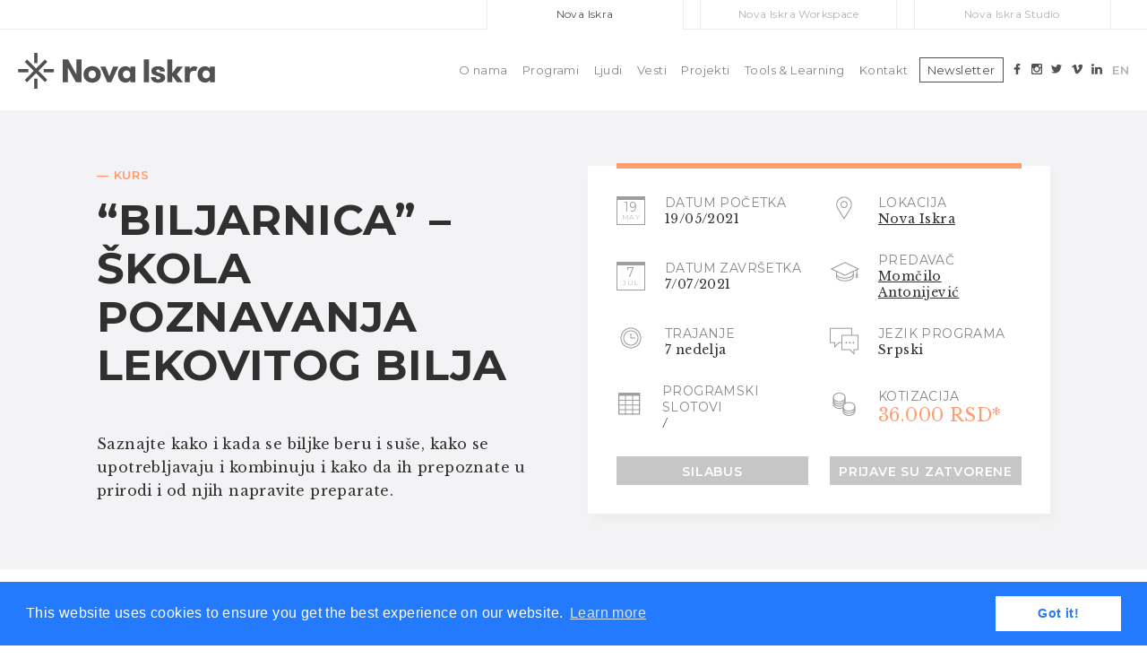

--- FILE ---
content_type: text/html; charset=UTF-8
request_url: https://novaiskra.com/biljarnica-skola-poznavanja-lekovitog-bilja/
body_size: 17633
content:

<!doctype html>
<html lang="sr-RS" class="no-js">
	<head>
		<meta charset="UTF-8">
		<title>&quot;Biljarnica&quot; - škola poznavanja lekovitog bilja : Nova Iskra : Nova Iskra</title>

		<link href="//www.google-analytics.com" rel="dns-prefetch">
		<link href="https://novaiskra.com/wp-content/themes/novaiskra_05/img/icons/novaiskra-favicon.png" rel="shortcut icon">
        <link href="https://novaiskra.com/wp-content/themes/novaiskra_05/img/icons/touch.png" rel="apple-touch-icon-precomposed">

		<meta http-equiv="X-UA-Compatible" content="IE=edge,chrome=1">
		<meta name="viewport" content="width=device-width, initial-scale=1.0">
		<meta name="description" content="">
        
        
        <!-- OG graph tags -->
                
        <meta property="og:site_name" 		   content="https://novaiskra.com" />
        <meta property="og:url"                content="https://novaiskra.com/biljarnica-skola-poznavanja-lekovitog-bilja/" />
        <meta property="og:type"               content="article" />
        <meta property="og:title"              content="&#8220;Biljarnica&#8221; &#8211; škola poznavanja lekovitog bilja" />
            <meta property="og:image" content="https://novaiskra.com/wp-content/uploads/2021/04/FB-link.jpg" />
        <meta property="og:image:width" content="450" />
        <meta property="og:image:height" content="235" />
    		

		<meta name='robots' content='index, follow, max-image-preview:large, max-snippet:-1, max-video-preview:-1' />
	<style>img:is([sizes="auto" i], [sizes^="auto," i]) { contain-intrinsic-size: 3000px 1500px }</style>
	
	<!-- This site is optimized with the Yoast SEO plugin v26.1.1 - https://yoast.com/wordpress/plugins/seo/ -->
	<meta name="description" content="Momčilo Antonijević, novinar i narodni travar, će polaznike voditi kroz magični svet moćnih biljaka. Prijave za &quot;Biljarnicu&quot; su otvorene do 10. maja" />
	<link rel="canonical" href="https://novaiskra.com/biljarnica-skola-poznavanja-lekovitog-bilja/" />
	<meta property="og:locale" content="sr_RS" />
	<meta property="og:type" content="article" />
	<meta property="og:title" content="&quot;Biljarnica&quot; - škola poznavanja lekovitog bilja : Nova Iskra" />
	<meta property="og:description" content="Momčilo Antonijević, novinar i narodni travar, će polaznike voditi kroz magični svet moćnih biljaka. Prijave za &quot;Biljarnicu&quot; su otvorene do 10. maja" />
	<meta property="og:url" content="https://novaiskra.com/biljarnica-skola-poznavanja-lekovitog-bilja/" />
	<meta property="og:site_name" content="Nova Iskra" />
	<meta property="article:publisher" content="https://www.facebook.com/novaiskra/" />
	<meta property="article:published_time" content="2021-04-21T08:56:26+00:00" />
	<meta property="article:modified_time" content="2021-04-27T08:11:06+00:00" />
	<meta property="og:image" content="https://novaiskra.com/wp-content/uploads/2021/04/Program-2.jpg" />
	<meta property="og:image:width" content="342" />
	<meta property="og:image:height" content="228" />
	<meta property="og:image:type" content="image/jpeg" />
	<meta name="author" content="olgaiskra" />
	<meta name="twitter:card" content="summary_large_image" />
	<meta name="twitter:creator" content="@novaiskra" />
	<meta name="twitter:site" content="@novaiskra" />
	<script type="application/ld+json" class="yoast-schema-graph">{"@context":"https://schema.org","@graph":[{"@type":"Article","@id":"https://novaiskra.com/biljarnica-skola-poznavanja-lekovitog-bilja/#article","isPartOf":{"@id":"https://novaiskra.com/biljarnica-skola-poznavanja-lekovitog-bilja/"},"author":{"name":"olgaiskra","@id":"https://novaiskra.com/#/schema/person/4b75c9fe2eaf1fcce8968f1a26fa137e"},"headline":"&#8220;Biljarnica&#8221; &#8211; škola poznavanja lekovitog bilja","datePublished":"2021-04-21T08:56:26+00:00","dateModified":"2021-04-27T08:11:06+00:00","mainEntityOfPage":{"@id":"https://novaiskra.com/biljarnica-skola-poznavanja-lekovitog-bilja/"},"wordCount":6,"publisher":{"@id":"https://novaiskra.com/#organization"},"image":{"@id":"https://novaiskra.com/biljarnica-skola-poznavanja-lekovitog-bilja/#primaryimage"},"thumbnailUrl":"https://novaiskra.com/wp-content/uploads/2021/04/Program-2.jpg","articleSection":["Application","Home"],"inLanguage":"sr-RS"},{"@type":"WebPage","@id":"https://novaiskra.com/biljarnica-skola-poznavanja-lekovitog-bilja/","url":"https://novaiskra.com/biljarnica-skola-poznavanja-lekovitog-bilja/","name":"\"Biljarnica\" - škola poznavanja lekovitog bilja : Nova Iskra","isPartOf":{"@id":"https://novaiskra.com/#website"},"primaryImageOfPage":{"@id":"https://novaiskra.com/biljarnica-skola-poznavanja-lekovitog-bilja/#primaryimage"},"image":{"@id":"https://novaiskra.com/biljarnica-skola-poznavanja-lekovitog-bilja/#primaryimage"},"thumbnailUrl":"https://novaiskra.com/wp-content/uploads/2021/04/Program-2.jpg","datePublished":"2021-04-21T08:56:26+00:00","dateModified":"2021-04-27T08:11:06+00:00","description":"Momčilo Antonijević, novinar i narodni travar, će polaznike voditi kroz magični svet moćnih biljaka. Prijave za \"Biljarnicu\" su otvorene do 10. maja","breadcrumb":{"@id":"https://novaiskra.com/biljarnica-skola-poznavanja-lekovitog-bilja/#breadcrumb"},"inLanguage":"sr-RS","potentialAction":[{"@type":"ReadAction","target":["https://novaiskra.com/biljarnica-skola-poznavanja-lekovitog-bilja/"]}]},{"@type":"ImageObject","inLanguage":"sr-RS","@id":"https://novaiskra.com/biljarnica-skola-poznavanja-lekovitog-bilja/#primaryimage","url":"https://novaiskra.com/wp-content/uploads/2021/04/Program-2.jpg","contentUrl":"https://novaiskra.com/wp-content/uploads/2021/04/Program-2.jpg","width":342,"height":228,"caption":"Momcilo Antonijevic travar"},{"@type":"BreadcrumbList","@id":"https://novaiskra.com/biljarnica-skola-poznavanja-lekovitog-bilja/#breadcrumb","itemListElement":[{"@type":"ListItem","position":1,"name":"Home","item":"https://novaiskra.com/"},{"@type":"ListItem","position":2,"name":"&#8220;Biljarnica&#8221; &#8211; škola poznavanja lekovitog bilja"}]},{"@type":"WebSite","@id":"https://novaiskra.com/#website","url":"https://novaiskra.com/","name":"Nova Iskra","description":"","publisher":{"@id":"https://novaiskra.com/#organization"},"potentialAction":[{"@type":"SearchAction","target":{"@type":"EntryPoint","urlTemplate":"https://novaiskra.com/?s={search_term_string}"},"query-input":{"@type":"PropertyValueSpecification","valueRequired":true,"valueName":"search_term_string"}}],"inLanguage":"sr-RS"},{"@type":"Organization","@id":"https://novaiskra.com/#organization","name":"Nova Iskra","url":"https://novaiskra.com/","logo":{"@type":"ImageObject","inLanguage":"sr-RS","@id":"https://novaiskra.com/#/schema/logo/image/","url":"https://novaiskra.com/wp-content/uploads/2020/02/logo-nova-iskra.png","contentUrl":"https://novaiskra.com/wp-content/uploads/2020/02/logo-nova-iskra.png","width":400,"height":74,"caption":"Nova Iskra"},"image":{"@id":"https://novaiskra.com/#/schema/logo/image/"},"sameAs":["https://www.facebook.com/novaiskra/","https://x.com/novaiskra","https://www.instagram.com/novaiskra/","https://www.linkedin.com/company/nova-iskra/","https://www.pinterest.com/novaiskra/"]},{"@type":"Person","@id":"https://novaiskra.com/#/schema/person/4b75c9fe2eaf1fcce8968f1a26fa137e","name":"olgaiskra","image":{"@type":"ImageObject","inLanguage":"sr-RS","@id":"https://novaiskra.com/#/schema/person/image/","url":"https://secure.gravatar.com/avatar/50f70065b1cce8f0e3d30874708ee3f15915c9279a23010204d5575b4aa54085?s=96&d=mm&r=g","contentUrl":"https://secure.gravatar.com/avatar/50f70065b1cce8f0e3d30874708ee3f15915c9279a23010204d5575b4aa54085?s=96&d=mm&r=g","caption":"olgaiskra"}}]}</script>
	<!-- / Yoast SEO plugin. -->


<script type="text/javascript">
/* <![CDATA[ */
window._wpemojiSettings = {"baseUrl":"https:\/\/s.w.org\/images\/core\/emoji\/16.0.1\/72x72\/","ext":".png","svgUrl":"https:\/\/s.w.org\/images\/core\/emoji\/16.0.1\/svg\/","svgExt":".svg","source":{"concatemoji":"https:\/\/novaiskra.com\/wp-includes\/js\/wp-emoji-release.min.js?ver=a520d2a46f1e3a8fb1c9450a94abb9fa"}};
/*! This file is auto-generated */
!function(s,n){var o,i,e;function c(e){try{var t={supportTests:e,timestamp:(new Date).valueOf()};sessionStorage.setItem(o,JSON.stringify(t))}catch(e){}}function p(e,t,n){e.clearRect(0,0,e.canvas.width,e.canvas.height),e.fillText(t,0,0);var t=new Uint32Array(e.getImageData(0,0,e.canvas.width,e.canvas.height).data),a=(e.clearRect(0,0,e.canvas.width,e.canvas.height),e.fillText(n,0,0),new Uint32Array(e.getImageData(0,0,e.canvas.width,e.canvas.height).data));return t.every(function(e,t){return e===a[t]})}function u(e,t){e.clearRect(0,0,e.canvas.width,e.canvas.height),e.fillText(t,0,0);for(var n=e.getImageData(16,16,1,1),a=0;a<n.data.length;a++)if(0!==n.data[a])return!1;return!0}function f(e,t,n,a){switch(t){case"flag":return n(e,"\ud83c\udff3\ufe0f\u200d\u26a7\ufe0f","\ud83c\udff3\ufe0f\u200b\u26a7\ufe0f")?!1:!n(e,"\ud83c\udde8\ud83c\uddf6","\ud83c\udde8\u200b\ud83c\uddf6")&&!n(e,"\ud83c\udff4\udb40\udc67\udb40\udc62\udb40\udc65\udb40\udc6e\udb40\udc67\udb40\udc7f","\ud83c\udff4\u200b\udb40\udc67\u200b\udb40\udc62\u200b\udb40\udc65\u200b\udb40\udc6e\u200b\udb40\udc67\u200b\udb40\udc7f");case"emoji":return!a(e,"\ud83e\udedf")}return!1}function g(e,t,n,a){var r="undefined"!=typeof WorkerGlobalScope&&self instanceof WorkerGlobalScope?new OffscreenCanvas(300,150):s.createElement("canvas"),o=r.getContext("2d",{willReadFrequently:!0}),i=(o.textBaseline="top",o.font="600 32px Arial",{});return e.forEach(function(e){i[e]=t(o,e,n,a)}),i}function t(e){var t=s.createElement("script");t.src=e,t.defer=!0,s.head.appendChild(t)}"undefined"!=typeof Promise&&(o="wpEmojiSettingsSupports",i=["flag","emoji"],n.supports={everything:!0,everythingExceptFlag:!0},e=new Promise(function(e){s.addEventListener("DOMContentLoaded",e,{once:!0})}),new Promise(function(t){var n=function(){try{var e=JSON.parse(sessionStorage.getItem(o));if("object"==typeof e&&"number"==typeof e.timestamp&&(new Date).valueOf()<e.timestamp+604800&&"object"==typeof e.supportTests)return e.supportTests}catch(e){}return null}();if(!n){if("undefined"!=typeof Worker&&"undefined"!=typeof OffscreenCanvas&&"undefined"!=typeof URL&&URL.createObjectURL&&"undefined"!=typeof Blob)try{var e="postMessage("+g.toString()+"("+[JSON.stringify(i),f.toString(),p.toString(),u.toString()].join(",")+"));",a=new Blob([e],{type:"text/javascript"}),r=new Worker(URL.createObjectURL(a),{name:"wpTestEmojiSupports"});return void(r.onmessage=function(e){c(n=e.data),r.terminate(),t(n)})}catch(e){}c(n=g(i,f,p,u))}t(n)}).then(function(e){for(var t in e)n.supports[t]=e[t],n.supports.everything=n.supports.everything&&n.supports[t],"flag"!==t&&(n.supports.everythingExceptFlag=n.supports.everythingExceptFlag&&n.supports[t]);n.supports.everythingExceptFlag=n.supports.everythingExceptFlag&&!n.supports.flag,n.DOMReady=!1,n.readyCallback=function(){n.DOMReady=!0}}).then(function(){return e}).then(function(){var e;n.supports.everything||(n.readyCallback(),(e=n.source||{}).concatemoji?t(e.concatemoji):e.wpemoji&&e.twemoji&&(t(e.twemoji),t(e.wpemoji)))}))}((window,document),window._wpemojiSettings);
/* ]]> */
</script>
<style id='wp-emoji-styles-inline-css' type='text/css'>

	img.wp-smiley, img.emoji {
		display: inline !important;
		border: none !important;
		box-shadow: none !important;
		height: 1em !important;
		width: 1em !important;
		margin: 0 0.07em !important;
		vertical-align: -0.1em !important;
		background: none !important;
		padding: 0 !important;
	}
</style>
<link rel='stylesheet' id='wp-components-css' href='https://novaiskra.com/wp-includes/css/dist/components/style.min.css?ver=a520d2a46f1e3a8fb1c9450a94abb9fa' media='all' />
<link rel='stylesheet' id='wp-preferences-css' href='https://novaiskra.com/wp-includes/css/dist/preferences/style.min.css?ver=a520d2a46f1e3a8fb1c9450a94abb9fa' media='all' />
<link rel='stylesheet' id='wp-block-editor-css' href='https://novaiskra.com/wp-includes/css/dist/block-editor/style.min.css?ver=a520d2a46f1e3a8fb1c9450a94abb9fa' media='all' />
<link rel='stylesheet' id='wp-reusable-blocks-css' href='https://novaiskra.com/wp-includes/css/dist/reusable-blocks/style.min.css?ver=a520d2a46f1e3a8fb1c9450a94abb9fa' media='all' />
<link rel='stylesheet' id='wp-patterns-css' href='https://novaiskra.com/wp-includes/css/dist/patterns/style.min.css?ver=a520d2a46f1e3a8fb1c9450a94abb9fa' media='all' />
<link rel='stylesheet' id='wp-editor-css' href='https://novaiskra.com/wp-includes/css/dist/editor/style.min.css?ver=a520d2a46f1e3a8fb1c9450a94abb9fa' media='all' />
<link rel='stylesheet' id='easy_image_gallery_block-cgb-style-css-css' href='https://novaiskra.com/wp-content/plugins/easy-image-gallery/includes/gutenberg-block/dist/blocks.style.build.css?ver=a520d2a46f1e3a8fb1c9450a94abb9fa' media='all' />
<link rel='stylesheet' id='html5blank-css' href='https://novaiskra.com/wp-content/themes/novaiskra_05/style.css?ver=1.1' media='all' />
<link rel='stylesheet' id='flick-css' href='https://novaiskra.com/wp-content/plugins/mailchimp/assets/css/flick/flick.css?ver=2.0.0' media='all' />
<link rel='stylesheet' id='easy-image-gallery-css' href='https://novaiskra.com/wp-content/plugins/easy-image-gallery/includes/css/easy-image-gallery.css?ver=1.2' media='screen' />
<link rel='stylesheet' id='pretty-photo-css' href='https://novaiskra.com/wp-content/plugins/easy-image-gallery/includes/lib/prettyphoto/prettyPhoto.css?ver=1.2' media='screen' />
<script type="text/javascript" src="https://novaiskra.com/wp-content/themes/novaiskra_05/js/lib/conditionizr-4.3.0.min.js?ver=4.3.0" id="conditionizr-js"></script>
<script type="text/javascript" src="https://novaiskra.com/wp-content/themes/novaiskra_05/js/lib/modernizr-2.7.1.min.js?ver=2.7.1" id="modernizr-js"></script>
<script type="text/javascript" src="https://novaiskra.com/wp-includes/js/jquery/jquery.min.js?ver=3.7.1" id="jquery-core-js"></script>
<script type="text/javascript" src="https://novaiskra.com/wp-includes/js/jquery/jquery-migrate.min.js?ver=3.4.1" id="jquery-migrate-js"></script>
<script type="text/javascript" src="https://novaiskra.com/wp-content/themes/novaiskra_05/js/scripts.js?ver=1.0.0" id="html5blankscripts-js"></script>
<link rel="https://api.w.org/" href="https://novaiskra.com/wp-json/" /><link rel="alternate" title="JSON" type="application/json" href="https://novaiskra.com/wp-json/wp/v2/posts/9953" /><link rel="alternate" title="oEmbed (JSON)" type="application/json+oembed" href="https://novaiskra.com/wp-json/oembed/1.0/embed?url=https%3A%2F%2Fnovaiskra.com%2Fbiljarnica-skola-poznavanja-lekovitog-bilja%2F" />
<link rel="alternate" title="oEmbed (XML)" type="text/xml+oembed" href="https://novaiskra.com/wp-json/oembed/1.0/embed?url=https%3A%2F%2Fnovaiskra.com%2Fbiljarnica-skola-poznavanja-lekovitog-bilja%2F&#038;format=xml" />
<style type="text/css">.broken_link, a.broken_link {
	text-decoration: line-through;
}</style><link rel="icon" href="https://novaiskra.com/wp-content/uploads/2017/12/novaiskra-favicon.png" sizes="32x32" />
<link rel="icon" href="https://novaiskra.com/wp-content/uploads/2017/12/novaiskra-favicon.png" sizes="192x192" />
<link rel="apple-touch-icon" href="https://novaiskra.com/wp-content/uploads/2017/12/novaiskra-favicon.png" />
<meta name="msapplication-TileImage" content="https://novaiskra.com/wp-content/uploads/2017/12/novaiskra-favicon.png" />
		<style type="text/css" id="wp-custom-css">
			.main-text-wrap .main-text h1 {
	color: #303030;
	font-size: 3rem;
	font-weight: 700;
	line-height: 3.375rem;
	margin-bottom: 3rem;
	text-transform: uppercase;
}
main .news-wrap .news h1 {
    color: #303030;
    font-family: "Montserrat";
    font-size: 1.5rem;
}
@media screen and (max-width: 400px) {
	.main-text-wrap .main-text h1 {
			font-size: 2rem;
			line-height: 2.5rem;
			margin-bottom: 1rem;
	}
}

.syllabus {
	color: #8B6EA0;
border-color: #8B6EA0;
border-style: solid;
border-width: 1px;
height: 32px;
font-size: 0.875rem;
font-weight: 600;
letter-spacing: 0.8px;
text-transform: uppercase;
width: 100%;
text-align: center;
line-height: 32px;
text-decoration: none;
}
.syllabus.empty {
	width: calc(50% - 12px);
	background: #C6C6C6;
	border-color: #C6C6C6;
	color: #ffffff;
}		</style>
				<script>
        // conditionizr.com
        // configure environment tests
        conditionizr.config({
            assets: 'https://novaiskra.com/wp-content/themes/novaiskra_05',
            tests: {}
        });
        </script>

		<!-- Google Tag Manager -->
		<script>(function(w,d,s,l,i){w[l]=w[l]||[];w[l].push({'gtm.start':
		new Date().getTime(),event:'gtm.js'});var f=d.getElementsByTagName(s)[0],
		j=d.createElement(s),dl=l!='dataLayer'?'&l='+l:'';j.async=true;j.src=
		'https://www.googletagmanager.com/gtm.js?id='+i+dl;f.parentNode.insertBefore(j,f);
		})(window,document,'script','dataLayer','GTM-5CG9374');</script>
		<!-- End Google Tag Manager -->

		<!-- Facebook Pixel Code -->
		<script>
		!function(f,b,e,v,n,t,s)
		{if(f.fbq)return;n=f.fbq=function(){n.callMethod?
		n.callMethod.apply(n,arguments):n.queue.push(arguments)};
		if(!f._fbq)f._fbq=n;n.push=n;n.loaded=!0;n.version='2.0';
		n.queue=[];t=b.createElement(e);t.async=!0;
		t.src=v;s=b.getElementsByTagName(e)[0];
		s.parentNode.insertBefore(t,s)}(window,document,'script',
		'https://connect.facebook.net/en_US/fbevents.js');
		fbq('init', '1599191633717447'); 
		fbq('track', 'PageView');
		</script>
		<noscript>
		<img height="1" width="1" 
		src="https://www.facebook.com/tr?id=1599191633717447&amp;ev=PageView
		&amp;noscript=1"/>
		</noscript>
		<!-- End Facebook Pixel Code -->

		<link rel="stylesheet" type="text/css" href="//cdnjs.cloudflare.com/ajax/libs/cookieconsent2/3.0.3/cookieconsent.min.css" />
		<script src="//cdnjs.cloudflare.com/ajax/libs/cookieconsent2/3.0.3/cookieconsent.min.js"></script>
		<script>
		window.addEventListener("load", function(){
		window.cookieconsent.initialise({
		"palette": {
			"popup": {
			"background": "#237afc"
			},
			"button": {
			"background": "#fff",
			"text": "#237afc"
			}
		},
		"content": {
			"href": "novaiskra.com/privacy-policy"
		}
		})});
		</script>
	</head>
	
	<body data-rsssl=1 class="wp-singular post-template-default single single-post postid-9953 single-format-standard wp-theme-novaiskra_05 biljarnica-skola-poznavanja-lekovitog-bilja">

    <!-- Google tag (gtag.js) -->
    <script async src="https://www.googletagmanager.com/gtag/js?id=G-1DGK4HK162"></script>
    <script>
        window.dataLayer = window.dataLayer || [];
        function gtag(){dataLayer.push(arguments);}
        gtag('js', new Date());

        gtag('config', 'G-1DGK4HK162');
    </script>

    <script>0</script>
	<header id="header-desktop">
		<div class="novaiskra-sites">
			<a class="sites-main active" href="#">Nova Iskra</a>
			<a class="sites-workspace" href="http://novaiskraworkspace.com/"><span>Nova Iskra Workspace</span></a>
			<a class="sites-studio" href="http://novaiskrastudio.com"><span>Nova Iskra Studio</span></a>
		</div>
		<div class="container">
			<a href="https://novaiskra.com">
				<img class="logo" src="https://novaiskra.com/wp-content/themes/novaiskra_05/images/logo.svg" />
							</a>
			<ul id="primary-nav" class="main-menu"><li id="menu-item-2790" class="menu-item menu-item-type-post_type menu-item-object-page menu-item-2790"><a href="https://novaiskra.com/o-nama/">O nama</a></li>
<li id="menu-item-1146" class="menu-item menu-item-type-post_type menu-item-object-page menu-item-1146"><a href="https://novaiskra.com/programi/">Programi</a></li>
<li id="menu-item-172" class="menu-item menu-item-type-post_type menu-item-object-page menu-item-172"><a href="https://novaiskra.com/ljudi/">Ljudi</a></li>
<li id="menu-item-171" class="menu-item menu-item-type-post_type menu-item-object-page menu-item-171"><a href="https://novaiskra.com/vesti/">Vesti</a></li>
<li id="menu-item-2592" class="menu-item menu-item-type-post_type menu-item-object-page menu-item-2592"><a href="https://novaiskra.com/projekti/">Projekti</a></li>
<li id="menu-item-296" class="menu-item menu-item-type-post_type menu-item-object-page menu-item-296"><a href="https://novaiskra.com/tools-learning/">Tools &#038; Learning</a></li>
<li id="menu-item-3153" class="menu-item menu-item-type-post_type menu-item-object-page menu-item-3153"><a href="https://novaiskra.com/kontakt/">Kontakt</a></li>
</ul>			<div class="flex">
									<a href="http://eepurl.com/yfOw9" target="_blank"><button class="subscribe">Newsletter</button></a>
								<div class="social">
					<a href="https://www.facebook.com/novaiskra" target="_blank"><img src="https://novaiskra.com/wp-content/themes/novaiskra_05/images/header-facebook.svg" /></a>
					<a href="https://www.instagram.com/novaiskra/" target="_blank"><img src="https://novaiskra.com/wp-content/themes/novaiskra_05/images/header-instagram.svg" /></a>
					<a href="https://twitter.com/novaiskra" target="_blank"><img src="https://novaiskra.com/wp-content/themes/novaiskra_05/images/header-twitter.svg" /></a>
					<a href="https://vimeo.com/novaiskra" target="_blank"><img src="https://novaiskra.com/wp-content/themes/novaiskra_05/images/header-vimeo.svg" /></a>
					<a href="https://www.linkedin.com/company/nova-iskra/"><img src="https://novaiskra.com/wp-content/themes/novaiskra_05/images/header-linkedin.svg" /></a>
				</div>

					<li class="lang-item lang-item-2 lang-item-sr current-lang lang-item-first"><a lang="sr-RS" hreflang="sr-RS" href="https://novaiskra.com/biljarnica-skola-poznavanja-lekovitog-bilja/" aria-current="true">SR</a></li>
	<li class="lang-item lang-item-5 lang-item-en no-translation"><a lang="en-GB" hreflang="en-GB" href="https://novaiskra.com/en/">EN</a></li>
			</div>
		</div>
	</header>

	<header id="header-mobile">
		<div class="container">
			<a href="https://novaiskra.com">
				<img class="logo" src="https://novaiskra.com/wp-content/themes/novaiskra_05/images/logo.svg" />
                			</a>

			<div class="menu-button-wrap">
				<div class="menu-button">
					<img src="https://novaiskra.com/wp-content/themes/novaiskra_05/images/novaiskra-menu-tri_crtice.svg" />
				</div>
			</div>
			
			<div class="collapse-menu">
				<ul id="primary-nav" class="main-menu"><li class="menu-item menu-item-type-post_type menu-item-object-page menu-item-2790"><a href="https://novaiskra.com/o-nama/">O nama</a></li>
<li class="menu-item menu-item-type-post_type menu-item-object-page menu-item-1146"><a href="https://novaiskra.com/programi/">Programi</a></li>
<li class="menu-item menu-item-type-post_type menu-item-object-page menu-item-172"><a href="https://novaiskra.com/ljudi/">Ljudi</a></li>
<li class="menu-item menu-item-type-post_type menu-item-object-page menu-item-171"><a href="https://novaiskra.com/vesti/">Vesti</a></li>
<li class="menu-item menu-item-type-post_type menu-item-object-page menu-item-2592"><a href="https://novaiskra.com/projekti/">Projekti</a></li>
<li class="menu-item menu-item-type-post_type menu-item-object-page menu-item-296"><a href="https://novaiskra.com/tools-learning/">Tools &#038; Learning</a></li>
<li class="menu-item menu-item-type-post_type menu-item-object-page menu-item-3153"><a href="https://novaiskra.com/kontakt/">Kontakt</a></li>
</ul>
				<div class="flex">
											<a class="subscribe-wrap" href="http://eepurl.com/yfOw9" target="_blank"><button class="subscribe">Newsletter - Prijava</button></a>
									</div>

				<div class="social">
					<a href="https://www.facebook.com/novaiskra" target="_blank"><img src="https://novaiskra.com/wp-content/themes/novaiskra_05/images/header-facebook.svg" /></a>
					<a href="https://www.instagram.com/novaiskra/" target="_blank"><img src="https://novaiskra.com/wp-content/themes/novaiskra_05/images/header-instagram.svg" /></a>
					<a href="https://twitter.com/novaiskra" target="_blank"><img src="https://novaiskra.com/wp-content/themes/novaiskra_05/images/header-twitter.svg" /></a>
					<a href="https://vimeo.com/novaiskra" target="_blank"><img src="https://novaiskra.com/wp-content/themes/novaiskra_05/images/header-vimeo.svg" /></a>
					<a href="https://www.linkedin.com/company/nova-iskra/"><img src="https://novaiskra.com/wp-content/themes/novaiskra_05/images/header-linkedin.svg" /></a>
				</div>

					<li class="lang-item lang-item-2 lang-item-sr current-lang lang-item-first"><a lang="sr-RS" hreflang="sr-RS" href="https://novaiskra.com/biljarnica-skola-poznavanja-lekovitog-bilja/" aria-current="true">SR</a></li>
	<li class="lang-item lang-item-5 lang-item-en no-translation"><a lang="en-GB" hreflang="en-GB" href="https://novaiskra.com/en/">EN</a></li>
			</div>
		</div>
	</header>


<link rel="stylesheet" href="https://novaiskra.com/wp-content/themes/novaiskra_05/css/course.css">


<main>
    <section class="main-text-wrap">
        <div class="container">
            <div class="main-text"> 
                <div class="half">
                    <div class="breadcrumb">
                        <span class="course-color">— Kurs</span>
                    </div>
                    <h1>&#8220;Biljarnica&#8221; &#8211; škola poznavanja lekovitog bilja</h1>
                    <div class="headline"><p>Saznajte kako i kada se biljke beru <span style="font-weight: 400;">i suše, kako se upotrebljavaju i kombinuju i kako da ih prepoznate u prirodi i od njih napravite preparate.</span></p>
</div>
                </div>
                
                <div class="half info-sections">
                    <div class="border course-bg"></div>

                    <div class="info-section date">
                        <span>
                                                        <p>
                                19                                <span>May</span>
                            </p>
                                                    </span>
                        <div class="info">
                            <h3>Datum početka</h3>

                                                            <p>19/05/2021</p>
                                                    </div>
                    </div>

                    <div class="info-section">
                        <span>
                            <img src="https://novaiskra.com/wp-content/themes/novaiskra_05/images/location.png" />
                        </span>
                        <div class="info">
                            <h3>Lokacija</h3>
                            <p><p><a href="https://www.google.com/maps/place/Nova+Iskra+creative+hub/@44.8115915,20.4542714,17z/data=!3m1!4b1!4m5!3m4!1s0x475a7aac5c3fa021:0xe8488ddc3a184182!8m2!3d44.8115915!4d20.4564601" target="_blank" rel="noopener">Nova Iskra</a></p>
</p>
                        </div>
                    </div>

                    <div class="info-section date">
                        <span>
                                                        <p>
                                7                                <span>Jul</span>
                            </p>
                                                    </span>
                        <div class="info">
                            <h3>Datum završetka</h3>
                                                            <p>7/07/2021</p>
                                                    </div>
                    </div>

                    <div class="info-section">
                        <span>
                            <img src="https://novaiskra.com/wp-content/themes/novaiskra_05/images/instructor.png" />
                        </span>
                        <div class="info">
                            <h3>Predavač</h3>

                            <p><a href='https://novaiskra.com/momcilo-antonijevic/'>Momčilo Antonijević</a></p>                        </div>
                    </div>
                    
                    <div class="info-section">
                        <span>
                            <img src="https://novaiskra.com/wp-content/themes/novaiskra_05/images/time.png" />
                        </span>
                        <div class="info">
                            <h3>Trajanje</h3>
                            <p>7 nedelja</p>
                        </div>
                    </div>                    

                    <div class="info-section">
                        <span>
                            <img src="https://novaiskra.com/wp-content/themes/novaiskra_05/images/language.png" />
                        </span>
                        <div class="info">
                            <h3>Jezik programa</h3>
                            <p>Srpski</p>
                        </div>
                    </div>

                    <div class="info-section">
                        <span>
                            <img src="https://novaiskra.com/wp-content/themes/novaiskra_05/images/program_slots.png" />
                        </span>
                        <div class="info">
                            <h3>Programski slotovi</h3>
                            <p>/</p>
                        </div>
                    </div>

                    <div class="info-section">
                        <span>
                            <img src="https://novaiskra.com/wp-content/themes/novaiskra_05/images/entrance.png" />
                        </span>
                        <div class="info fee">
                            <h3>Kotizacija</h3>
                            <p class="course-color">36.000 RSD*</p>
                        </div>
                    </div>

                    
                    <div class="application-buttons">
	                                                <span class="syllabus empty">Silabus</span>
                                                    <span class="syllabus empty">Prijave su zatvorene</span>
                    </div>

                                    </div>
            </div>
        </div>
    </section>

    <section class="about-course">
        <div class="container">
                        <section>
                                    <!-- <img src="" /> -->
                                <img src="https://novaiskra.com/wp-content/themes/novaiskra_05/images/novaiskra-program-what_is_it_about-icon.png" />
                <div>
                    <h3>O čemu se radi?</h3>
                    <p><span style="font-weight: 400;">Tokom dvomesečnog kursa, koji se sastoji od 16 školskih časova teorijske nastave i 16 školskih časova prakse u prirodi, <strong>Momčilo Antonijević</strong>, novinar i narodni travar, će polaznike voditi kroz magični svet moćnih biljaka. Učesnici će imati priliku da upoznaju lekovite biljke u njihovom prirodnom staništu, da nauče da ih razlikuju od sličnih vrsta i da savladaju tehnike branja i sušenja bilja. </span></p>
<p><span style="font-weight: 400;">Biljarnica će vas naučiti: </span></p>
<ol>
<li style="font-weight: 400;" aria-level="1"><span style="font-weight: 400;">Šta su lekovite biljke, kojim mehanizmima deluju na naše zdravlje i koje su osnovne grupe aktivnih sastojaka lekovitih biljaka</span></li>
<li style="font-weight: 400;" aria-level="1"><span style="font-weight: 400;">Kako se i od kojih biljaka prave infuzi, dekokti, tinkture, uljani macerati i melemi</span></li>
<li style="font-weight: 400;" aria-level="1"><span style="font-weight: 400;">Biljne mešavine – kako se prave, koliko dugo se uzimaju</span></li>
<li style="font-weight: 400;" aria-level="1"><span style="font-weight: 400;">Kontraindikacije i bezbednost upotrebe lekovitih biljaka, otrovne biljke</span></li>
<li style="font-weight: 400;" aria-level="1"><span style="font-weight: 400;">Kako se gaje lekovite biljke u gradskim i ruralnim uslovima i kako gajenje biljaka pretvoriti u biznis. Lekovite biljke u poljoprivredi (prirodna đubriva i insekticidi)</span></li>
<li style="font-weight: 400;" aria-level="1"><span style="font-weight: 400;">Lekovite biljke za decu</span></li>
<li style="font-weight: 400;" aria-level="1"><span style="font-weight: 400;">Osnove aromaterapije &#8211; šta su etarska ulja, kako deluju i kako se pravilno upotrebljavaju</span></li>
<li style="font-weight: 400;" aria-level="1"><span style="font-weight: 400;">Lekovite i samonikle biljke u kuhinji</span></li>
</ol>
                </div>
            </section>
                    </div>

                <div class="about-quote course-bg">
            <div class="container">
                <p>Prijave za &#8220;Biljarnicu&#8221; su otvorene <strong>do 10. maja</strong> na <a href="https://docs.google.com/forms/d/e/1FAIpQLSdjhom3jZW8Uq1WUI5v-L9BbzJtKNmSrr9n4CbKhu7WBFkxxw/viewform" target="_blank" rel="noopener">linku</a>!</p>
            </div>
        </div>
                
        <div class="container">
                        <section>
                                    <!-- <img src="" /> -->
                                <img src="https://novaiskra.com/wp-content/themes/novaiskra_05/images/novaiskra-program-who_is_it_for-icon.png" />
                <div>
                    <h3>Kome je namenjeno?</h3>
                    <p>Ovaj kurs je namenjen svima onima koji žele da saznaju više o lekovitim biljkama i mogućnostima njihove upotrebe, kroz opširnu teoriju i praksu.</p>
                </div>
            </section>
                    </div>
                                      
        <div class="container">
                        <section>
                                    <!-- <img src="" /> -->
                                <img src="https://novaiskra.com/wp-content/themes/novaiskra_05/images/novaiskra-program-what_will_i_get-icon.png" />
                <div>
                    <h3>Šta dobijam?</h3>
                    <p><span style="font-weight: 400;">Predavanja u trajanju od 2&#215;45 minuta sa pauzom od 15 minuta između, održavaće od 19. maja sredom u 18h u našem prostoru Nove Iskre Savamala (Gavrila Principa 43). Praktična nastava izvodiće se vikendom u prepodnevnim časovima i podrazumevaće izlet u prirodu uz laganu šetnju u trajanju od dva do tri sata, tokom koje će polaznici naučiti da prepoznaju, pravilno beru i upotrebljavaju određene biljke, dok u pauzama pripremamo čaj koji pijemo u prirodi. </span></p>
<p><span style="font-weight: 400;">Specifičnost ovog programa je što će paralelno biti oformljena grupa za online pohađanje &#8220;Biljarnice&#8221;, namenjena svima koji iz nekog razloga nisu u mogućnosti da kurs prate uživo dolazeći na lokacije. Na taj način će moći da prate program u bilo koje vreme bez obzira gde se nalaze, tako što će dobijati link sa snimljenim predavanjem kojem će samo oni moći da pristupe u roku od 5 dana. Online polaznici takođe imaju mogućnost interakcije sa predavačem, kako bi mogli da postavljaju pitanja na koja će dobiti odgovor na sledećem predavanju. Za razliku od grupe koja će pratiti predavanja u realnom vremenu, broj polaznika online verzije kursa nije ograničen. </span></p>
<p><span style="font-weight: 400;">*Cena standardnog kursa je 36.000 RSD, uz mogućnost plaćanja u tri rate i ograničen broj mesta na 15 polaznika. </span><span style="font-weight: 400;">Cena online kursa je 24.000 RSD, uz mogućnost plaćanja u dve rate i neograničen broj mesta.</span></p>

                                    </div>
            </section>
                    </div>

        <div class="container">
                        <section>
                <img src="https://novaiskra.com/wp-content/themes/novaiskra_05/images/novaiskra-program-how_will_i_learn-icon.png" />
                <div>
                    <h3>Kako ću učiti?</h3>
                    <p><span style="font-weight: 400;">Prijavljeni dobijaju poseban dokument sa datumima i drugim detaljima programa kada budu tačno određeni.</span></p>
<p><span style="font-weight: 400;">Za sve polaznike ćemo pripremiti i e-book sa materijalom koji će predstavljati rezime onoga što smo naučili na predavanjima i u prirodi. Svi polaznici koji budu odslušali barem 80% programa, dobijaju sertifikat organizatora kao zvaničnu potvrdu svog znanja.</span></p>
                </div>
            </section>
                    </div>
    </section>

    
		<section class="instructors">
		<div class="container">
			<div class="instructors-wrap">
		<div class="title">
			<p>Predavač</p>		</div>
		<div class="person-wrap">            <div class="person-image-wrap">
                <div class="person-image">
                    <div class="thumbnail"><img src="https://novaiskra.com/wp-content/uploads/2021/04/momcilo-antonijevic.jpg" class="attachment-post-thumbnail size-post-thumbnail wp-post-image" alt="Momcilo Antonijevic" decoding="async" loading="lazy" /></div>
                    <!-- <div class="pictogram"><img src="/images/pictogram_placeholder.png" /></div> -->
                </div>
            </div>
            
            <div class="person-info">
                <div class="header">

					                    <h3>Momčilo Antonijević</h3>
                    <h5>Novinar</h5>
                </div>
                <div class="info">
                    <p class="p1"><span class="s1">Novinar, urednik, kulturolog, narodni travar i gerila baštovan, rođen je u Užicu 1980. Diplomirao je novinarstvo na Fakultetu političkih nauka u Beogradu 2004, a četiri godine kasnije i magistrirao na istom fakultetu na katedri za Teoriju kulture. Piše i izveštava o lekovitim biljkama za Blic i RTS. Autor je bloga i youtube kanala Snaga bilja. Biljke sakuplja od 13. godine. Kuva od 19. Ozbiljno putuje od 21, a 2018. objavio je zbirku putopisa Kako sam postao putnik i prestao da budem turista. Svoju ljubav prema biljkama, kuvanju i pisanju objedinio je u zbirci recepata od divljeg, lekovitog i samoniklog bilja Divlji kuvar. Živi, radi i sadi u Beogradu.</span></p>
                    
                                    </div>
            </div>
        </div>	</div>
	
		<section class="coordinator">
		<div class="title">
			<p>Koordinator programa</p>
		</div>
		<div class="person-wrap">
			<div class="person-image-wrap">
				<div class="person-image">
					<div class="thumbnail">
										</div>
				</div>
			</div>
			<div class="person-info">
				<h3>Miljan Peljević</h3>
				<p class="mail">miljan@novaiskra.com</p>
				<p>+381 (11) 4051 889</p>
			</div>
		</div>
	</section>
				</div>
	</section>
	

    
		<div class="related-programs-wrap pt-5">
		<div class="container">
			<div class="title">
				<p>U okviru ovog programa</p>
			</div>
			<section class="related-programs grid">
				            <div class="home-post grid-item category-upcoming studies presentation">
                <a href="https://novaiskra.com/collab4hysust-cci-izvestaj-o-kapitalizaciji-znanja/">
                                        
                    <div class="upcoming-post-background">
                        <div class="top-part">
                            <div class="studies presentation"></div>
                            <p class="category program-category first-category presentation-color">Prezentacija</p>
                        </div>
                        <p class="category program-category second-category studies-color">Studije</p>
                    </div>
                    <div class="upcoming-post">
                        <img src="https://novaiskra.com/wp-content/uploads/2025/09/collab-naslov.png" class="attachment-post-thumbnail size-post-thumbnail wp-post-image" alt="" decoding="async" loading="lazy" srcset="https://novaiskra.com/wp-content/uploads/2025/09/collab-naslov.png 800w, https://novaiskra.com/wp-content/uploads/2025/09/collab-naslov-768x480.png 768w" sizes="auto, (max-width: 800px) 100vw, 800px" />
                        <div class="post-content">
                                                        
                            <a href="https://novaiskra.com/collab4hysust-cci-izvestaj-o-kapitalizaciji-znanja/">
                                <h3>Collab4HySust CCI: Izveštaj o kapitalizaciji znanja</h3>
                            </a>
                            <div class="text"></div>
                            <div class="program-info">
                                <div class="info-section date">
                                    <span>
                                        <p>
                                            7                                            <span>Nov</span>
                                        </p>
                                    </span>
                                    <div class="info">
                                        <p>Petak, 7. Novembar</p>

                                                                            </div>
                                </div>
                                <div class="info-section">
                                    <span>
                                        <img src="https://novaiskra.com/wp-content/themes/novaiskra_05/images/instructor.png" />
                                    </span>
                                    <div class="info">
                                                                                <p>/</p>
                                                                            </div>
                                </div>
                                <div class="info-section">
                                    <span>
                                        <img src="https://novaiskra.com/wp-content/themes/novaiskra_05/images/location.png" />
                                    </span>
                                    <div class="info location">
                                                                                <p>/</p>
                                                                            </div>
                                </div>
                            </div>
                        </div>

                        <a href="https://novaiskra.com/collab4hysust-cci-izvestaj-o-kapitalizaciji-znanja/"><img class="arrow-more" src="https://novaiskra.com/wp-content/themes/novaiskra_05/images/arrow_more.svg" alt=""></a>
                    </div>
                </a>
            </div>

                    <div class="home-post grid-item category-upcoming  ">
                <a href="https://novaiskra.com/konkurs-za-poziciju-community-assistant/">
                                        
                    <div class="upcoming-post-background">
                        <div class="top-part">
                            <div class=" "></div>
                            <p class="category program-category first-category -color"></p>
                        </div>
                        <p class="category program-category second-category -color"></p>
                    </div>
                    <div class="upcoming-post">
                        <img src="https://novaiskra.com/wp-content/uploads/2024/05/DSCF8211.jpg" class="attachment-post-thumbnail size-post-thumbnail wp-post-image" alt="" decoding="async" loading="lazy" srcset="https://novaiskra.com/wp-content/uploads/2024/05/DSCF8211.jpg 1920w, https://novaiskra.com/wp-content/uploads/2024/05/DSCF8211-768x512.jpg 768w, https://novaiskra.com/wp-content/uploads/2024/05/DSCF8211-1536x1024.jpg 1536w" sizes="auto, (max-width: 1920px) 100vw, 1920px" />
                        <div class="post-content">
                                                        
                            <a href="https://novaiskra.com/konkurs-za-poziciju-community-assistant/">
                                <h3>Konkurs za poziciju Community Assistant</h3>
                            </a>
                            <div class="text"></div>
                            <div class="program-info">
                                <div class="info-section date">
                                    <span>
                                        <p>
                                            7                                            <span>Nov</span>
                                        </p>
                                    </span>
                                    <div class="info">
                                        <p>Petak, 7. Novembar</p>

                                                                            </div>
                                </div>
                                <div class="info-section">
                                    <span>
                                        <img src="https://novaiskra.com/wp-content/themes/novaiskra_05/images/instructor.png" />
                                    </span>
                                    <div class="info">
                                                                                <p>/</p>
                                                                            </div>
                                </div>
                                <div class="info-section">
                                    <span>
                                        <img src="https://novaiskra.com/wp-content/themes/novaiskra_05/images/location.png" />
                                    </span>
                                    <div class="info location">
                                                                                <p>/</p>
                                                                            </div>
                                </div>
                            </div>
                        </div>

                        <a href="https://novaiskra.com/konkurs-za-poziciju-community-assistant/"><img class="arrow-more" src="https://novaiskra.com/wp-content/themes/novaiskra_05/images/arrow_more.svg" alt=""></a>
                    </div>
                </a>
            </div>

                    <div class="home-post grid-item category-upcoming  ">
                <a href="https://novaiskra.com/finalna-sesija-razmene-znanja-projekta-collab4hysust-cci-odrzace-se-u-grckoj-i-online/">
                                        
                    <div class="upcoming-post-background">
                        <div class="top-part">
                            <div class=" "></div>
                            <p class="category program-category first-category -color"></p>
                        </div>
                        <p class="category program-category second-category -color"></p>
                    </div>
                    <div class="upcoming-post">
                        <img src="https://novaiskra.com/wp-content/uploads/2024/12/collab4HySust-Ig-KSS5-1080x1080-20241128-1.png" class="attachment-post-thumbnail size-post-thumbnail wp-post-image" alt="" decoding="async" loading="lazy" srcset="https://novaiskra.com/wp-content/uploads/2024/12/collab4HySust-Ig-KSS5-1080x1080-20241128-1.png 1080w, https://novaiskra.com/wp-content/uploads/2024/12/collab4HySust-Ig-KSS5-1080x1080-20241128-1-768x768.png 768w" sizes="auto, (max-width: 1080px) 100vw, 1080px" />
                        <div class="post-content">
                                                        
                            <a href="https://novaiskra.com/finalna-sesija-razmene-znanja-projekta-collab4hysust-cci-odrzace-se-u-grckoj-i-online/">
                                <h3>Finalna sesija razmene znanja projekta Collab4HySust CCI održaće se u Grčkoj i online</h3>
                            </a>
                            <div class="text"></div>
                            <div class="program-info">
                                <div class="info-section date">
                                    <span>
                                        <p>
                                            7                                            <span>Nov</span>
                                        </p>
                                    </span>
                                    <div class="info">
                                        <p>Petak, 7. Novembar</p>

                                                                            </div>
                                </div>
                                <div class="info-section">
                                    <span>
                                        <img src="https://novaiskra.com/wp-content/themes/novaiskra_05/images/instructor.png" />
                                    </span>
                                    <div class="info">
                                                                                <p>/</p>
                                                                            </div>
                                </div>
                                <div class="info-section">
                                    <span>
                                        <img src="https://novaiskra.com/wp-content/themes/novaiskra_05/images/location.png" />
                                    </span>
                                    <div class="info location">
                                                                                <p>/</p>
                                                                            </div>
                                </div>
                            </div>
                        </div>

                        <a href="https://novaiskra.com/finalna-sesija-razmene-znanja-projekta-collab4hysust-cci-odrzace-se-u-grckoj-i-online/"><img class="arrow-more" src="https://novaiskra.com/wp-content/themes/novaiskra_05/images/arrow_more.svg" alt=""></a>
                    </div>
                </a>
            </div>

                    <div class="home-post grid-item category-upcoming presentation presentation">
                <a href="https://novaiskra.com/made-in-rezidencija-glass-from-heritage-to-circular-economy-2/">
                                        
                    <div class="upcoming-post-background">
                        <div class="top-part">
                            <div class="presentation presentation"></div>
                            <p class="category program-category first-category presentation-color">Prezentacija</p>
                        </div>
                        <p class="category program-category second-category presentation-color"></p>
                    </div>
                    <div class="upcoming-post">
                        <img src="https://novaiskra.com/wp-content/uploads/2024/11/za-naslovnu-rezidencija.png" class="attachment-post-thumbnail size-post-thumbnail wp-post-image" alt="" decoding="async" loading="lazy" srcset="https://novaiskra.com/wp-content/uploads/2024/11/za-naslovnu-rezidencija.png 800w, https://novaiskra.com/wp-content/uploads/2024/11/za-naslovnu-rezidencija-768x480.png 768w" sizes="auto, (max-width: 800px) 100vw, 800px" />
                        <div class="post-content">
                                                        
                            <a href="https://novaiskra.com/made-in-rezidencija-glass-from-heritage-to-circular-economy-2/">
                                <h3>MADE IN Rezidencija – Glass: From Heritage to Circular Economy</h3>
                            </a>
                            <div class="text"><p>Završena rezidencija, sledeći korak &#8211; izložba!</p>
</div>
                            <div class="program-info">
                                <div class="info-section date">
                                    <span>
                                        <p>
                                            28                                            <span>Sep</span>
                                        </p>
                                    </span>
                                    <div class="info">
                                        <p>Subota, 28. Septembar</p>

                                                                            </div>
                                </div>
                                <div class="info-section">
                                    <span>
                                        <img src="https://novaiskra.com/wp-content/themes/novaiskra_05/images/instructor.png" />
                                    </span>
                                    <div class="info">
                                                                                <p>/</p>
                                                                            </div>
                                </div>
                                <div class="info-section">
                                    <span>
                                        <img src="https://novaiskra.com/wp-content/themes/novaiskra_05/images/location.png" />
                                    </span>
                                    <div class="info location">
                                                                                <p>Atelje Stanišić, Sombor</p>
<p>Nova Iskra, Beograd</p>
<p>Muzej primenje umetnosti, Beograd</p>
                                                                            </div>
                                </div>
                            </div>
                        </div>

                        <a href="https://novaiskra.com/made-in-rezidencija-glass-from-heritage-to-circular-economy-2/"><img class="arrow-more" src="https://novaiskra.com/wp-content/themes/novaiskra_05/images/arrow_more.svg" alt=""></a>
                    </div>
                </a>
            </div>

                    <div class="home-post grid-item category-upcoming special-program workshop">
                <a href="https://novaiskra.com/heapcon-unconference/">
                                        
                    <div class="upcoming-post-background">
                        <div class="top-part">
                            <div class="special-program workshop"></div>
                            <p class="category program-category first-category workshop-color">Radionica</p>
                        </div>
                        <p class="category program-category second-category special-program-color">Specijalni program</p>
                    </div>
                    <div class="upcoming-post">
                        <img src="https://novaiskra.com/wp-content/uploads/2024/10/Template-Meetup-1-1200x627-1.jpg" class="attachment-post-thumbnail size-post-thumbnail wp-post-image" alt="" decoding="async" loading="lazy" srcset="https://novaiskra.com/wp-content/uploads/2024/10/Template-Meetup-1-1200x627-1.jpg 1200w, https://novaiskra.com/wp-content/uploads/2024/10/Template-Meetup-1-1200x627-1-768x401.jpg 768w" sizes="auto, (max-width: 1200px) 100vw, 1200px" />
                        <div class="post-content">
                                                        
                            <a href="https://novaiskra.com/heapcon-unconference/">
                                <h3>Heapcon Unconference</h3>
                            </a>
                            <div class="text"><p>Unconference u susret <a href="https://heapcon.io/2024/">Heapcon-u</a>!</p>
</div>
                            <div class="program-info">
                                <div class="info-section date">
                                    <span>
                                        <p>
                                            7                                            <span>Nov</span>
                                        </p>
                                    </span>
                                    <div class="info">
                                        <p>Petak, 7. Novembar</p>

                                                                            </div>
                                </div>
                                <div class="info-section">
                                    <span>
                                        <img src="https://novaiskra.com/wp-content/themes/novaiskra_05/images/instructor.png" />
                                    </span>
                                    <div class="info">
                                        <p><a href='https://novaiskra.com/selected-mentors/'>Selected mentors</a></p>                                    </div>
                                </div>
                                <div class="info-section">
                                    <span>
                                        <img src="https://novaiskra.com/wp-content/themes/novaiskra_05/images/location.png" />
                                    </span>
                                    <div class="info location">
                                                                                <p><a href="https://g.co/kgs/MVb9PWv">Nova Iskra Dorćol</a></p>
                                                                            </div>
                                </div>
                            </div>
                        </div>

                        <a href="https://novaiskra.com/heapcon-unconference/"><img class="arrow-more" src="https://novaiskra.com/wp-content/themes/novaiskra_05/images/arrow_more.svg" alt=""></a>
                    </div>
                </a>
            </div>

                    <div class="home-post grid-item category-upcoming  ">
                <a href="https://novaiskra.com/collab-4-hysust-cci-odrzana-cetvrta-sesija/">
                                        
                    <div class="upcoming-post-background">
                        <div class="top-part">
                            <div class=" "></div>
                            <p class="category program-category first-category -color"></p>
                        </div>
                        <p class="category program-category second-category -color"></p>
                    </div>
                    <div class="upcoming-post">
                        <img src="https://novaiskra.com/wp-content/uploads/2024/09/collab4HySust-KSS4-Newsletter-Artboard-1-copy-3.png" class="attachment-post-thumbnail size-post-thumbnail wp-post-image" alt="" decoding="async" loading="lazy" srcset="https://novaiskra.com/wp-content/uploads/2024/09/collab4HySust-KSS4-Newsletter-Artboard-1-copy-3.png 801w, https://novaiskra.com/wp-content/uploads/2024/09/collab4HySust-KSS4-Newsletter-Artboard-1-copy-3-768x479.png 768w" sizes="auto, (max-width: 801px) 100vw, 801px" />
                        <div class="post-content">
                                                        
                            <a href="https://novaiskra.com/collab-4-hysust-cci-odrzana-cetvrta-sesija/">
                                <h3>Collab 4 HySust CCI &#8211; održana četvrta sesija razmene znanja</h3>
                            </a>
                            <div class="text"></div>
                            <div class="program-info">
                                <div class="info-section date">
                                    <span>
                                        <p>
                                            7                                            <span>Nov</span>
                                        </p>
                                    </span>
                                    <div class="info">
                                        <p>Petak, 7. Novembar</p>

                                                                            </div>
                                </div>
                                <div class="info-section">
                                    <span>
                                        <img src="https://novaiskra.com/wp-content/themes/novaiskra_05/images/instructor.png" />
                                    </span>
                                    <div class="info">
                                                                                <p>/</p>
                                                                            </div>
                                </div>
                                <div class="info-section">
                                    <span>
                                        <img src="https://novaiskra.com/wp-content/themes/novaiskra_05/images/location.png" />
                                    </span>
                                    <div class="info location">
                                                                                <p>/</p>
                                                                            </div>
                                </div>
                            </div>
                        </div>

                        <a href="https://novaiskra.com/collab-4-hysust-cci-odrzana-cetvrta-sesija/"><img class="arrow-more" src="https://novaiskra.com/wp-content/themes/novaiskra_05/images/arrow_more.svg" alt=""></a>
                    </div>
                </a>
            </div>

                    <div class="home-post grid-item category-upcoming  ">
                <a href="https://novaiskra.com/made-in-rezidencija-glass-from-heritage-to-circular-economy/">
                                        
                    <div class="upcoming-post-background">
                        <div class="top-part">
                            <div class=" "></div>
                            <p class="category program-category first-category -color"></p>
                        </div>
                        <p class="category program-category second-category -color"></p>
                    </div>
                    <div class="upcoming-post">
                        <img src="https://novaiskra.com/wp-content/uploads/2024/09/MADE-IN-residency_800x500_20240828-1.jpg" class="attachment-post-thumbnail size-post-thumbnail wp-post-image" alt="" decoding="async" loading="lazy" srcset="https://novaiskra.com/wp-content/uploads/2024/09/MADE-IN-residency_800x500_20240828-1.jpg 800w, https://novaiskra.com/wp-content/uploads/2024/09/MADE-IN-residency_800x500_20240828-1-768x480.jpg 768w" sizes="auto, (max-width: 800px) 100vw, 800px" />
                        <div class="post-content">
                                                        
                            <a href="https://novaiskra.com/made-in-rezidencija-glass-from-heritage-to-circular-economy/">
                                <h3>MADE IN Rezidencija &#8211; Glass: From Heritage to Circular Economy</h3>
                            </a>
                            <div class="text"></div>
                            <div class="program-info">
                                <div class="info-section date">
                                    <span>
                                        <p>
                                            7                                            <span>Nov</span>
                                        </p>
                                    </span>
                                    <div class="info">
                                        <p>Petak, 7. Novembar</p>

                                                                            </div>
                                </div>
                                <div class="info-section">
                                    <span>
                                        <img src="https://novaiskra.com/wp-content/themes/novaiskra_05/images/instructor.png" />
                                    </span>
                                    <div class="info">
                                                                                <p>/</p>
                                                                            </div>
                                </div>
                                <div class="info-section">
                                    <span>
                                        <img src="https://novaiskra.com/wp-content/themes/novaiskra_05/images/location.png" />
                                    </span>
                                    <div class="info location">
                                                                                <p>/</p>
                                                                            </div>
                                </div>
                            </div>
                        </div>

                        <a href="https://novaiskra.com/made-in-rezidencija-glass-from-heritage-to-circular-economy/"><img class="arrow-more" src="https://novaiskra.com/wp-content/themes/novaiskra_05/images/arrow_more.svg" alt=""></a>
                    </div>
                </a>
            </div>

                    <div class="home-post grid-item category-upcoming special-program presentation">
                <a href="https://novaiskra.com/collab-4-hysust-cci-sesija-u-beogradu-i-online-hybrid-horizons-cultivating-creativity-and-audience-engagement/">
                                        
                    <div class="upcoming-post-background">
                        <div class="top-part">
                            <div class="special-program presentation"></div>
                            <p class="category program-category first-category presentation-color">Prezentacija</p>
                        </div>
                        <p class="category program-category second-category special-program-color">Specijalni program</p>
                    </div>
                    <div class="upcoming-post">
                        <img src="https://novaiskra.com/wp-content/uploads/2024/04/collab4HySust-BELGRADE-Newsletter-800x500-20240425-1-2.png" class="attachment-post-thumbnail size-post-thumbnail wp-post-image" alt="" decoding="async" loading="lazy" srcset="https://novaiskra.com/wp-content/uploads/2024/04/collab4HySust-BELGRADE-Newsletter-800x500-20240425-1-2.png 800w, https://novaiskra.com/wp-content/uploads/2024/04/collab4HySust-BELGRADE-Newsletter-800x500-20240425-1-2-768x480.png 768w" sizes="auto, (max-width: 800px) 100vw, 800px" />
                        <div class="post-content">
                                                        
                            <a href="https://novaiskra.com/collab-4-hysust-cci-sesija-u-beogradu-i-online-hybrid-horizons-cultivating-creativity-and-audience-engagement/">
                                <h3>Collab 4 HySust CCI sesija u Beogradu i online: Hybrid Horizons: Cultivating Creativity and Audience Engagement</h3>
                            </a>
                            <div class="text"><p>Pridružite nam se 10. maja na trećem međunarodnom Knowledge Sharing događaju, u okviru projekta Collab4HySust CCI – u hibridnom formatu.</p>
<p><strong><a href="https://docs.google.com/forms/d/e/1FAIpQLSf2S1zveH648PFXi8JTeNKyt8hHJa9k_YNxLFhfy-S26O7-CA/viewform">Prijave do 5. maja!</a></strong></p>
</div>
                            <div class="program-info">
                                <div class="info-section date">
                                    <span>
                                        <p>
                                            10                                            <span>May</span>
                                        </p>
                                    </span>
                                    <div class="info">
                                        <p>Petak, 10. Maj</p>

                                                                                <p>10 am - 6 pmh</p>
                                                                            </div>
                                </div>
                                <div class="info-section">
                                    <span>
                                        <img src="https://novaiskra.com/wp-content/themes/novaiskra_05/images/instructor.png" />
                                    </span>
                                    <div class="info">
                                        <p><a href='https://novaiskra.com/ivana-stancic/'>Ivana Stančić</a></p><p><a href='https://novaiskra.com/jovana-tomic-3/'>Jovana Tomić</a></p><p><a href='https://novaiskra.com/viktoria-draganova/'>Viktoria Draganova</a></p>                                    </div>
                                </div>
                                <div class="info-section">
                                    <span>
                                        <img src="https://novaiskra.com/wp-content/themes/novaiskra_05/images/location.png" />
                                    </span>
                                    <div class="info location">
                                                                                <p><a href="https://maps.app.goo.gl/V2YGPTxoZswquzAQA">Nova Iskra Dorćol</a> </p>
                                                                            </div>
                                </div>
                            </div>
                        </div>

                        <a href="https://novaiskra.com/collab-4-hysust-cci-sesija-u-beogradu-i-online-hybrid-horizons-cultivating-creativity-and-audience-engagement/"><img class="arrow-more" src="https://novaiskra.com/wp-content/themes/novaiskra_05/images/arrow_more.svg" alt=""></a>
                    </div>
                </a>
            </div>

                    <div class="home-post grid-item category-upcoming special-program lecture">
                <a href="https://novaiskra.com/level-up-program-kreativne-inkubacije/">
                                        
                    <div class="upcoming-post-background">
                        <div class="top-part">
                            <div class="special-program lecture"></div>
                            <p class="category program-category first-category lecture-color">Predavanje</p>
                        </div>
                        <p class="category program-category second-category special-program-color">Specijalni program</p>
                    </div>
                    <div class="upcoming-post">
                        <img src="https://novaiskra.com/wp-content/uploads/2024/03/1.-800x500-1-scaled.jpg" class="attachment-post-thumbnail size-post-thumbnail wp-post-image" alt="" decoding="async" loading="lazy" srcset="https://novaiskra.com/wp-content/uploads/2024/03/1.-800x500-1-scaled.jpg 2560w, https://novaiskra.com/wp-content/uploads/2024/03/1.-800x500-1-768x480.jpg 768w, https://novaiskra.com/wp-content/uploads/2024/03/1.-800x500-1-1536x960.jpg 1536w, https://novaiskra.com/wp-content/uploads/2024/03/1.-800x500-1-2048x1280.jpg 2048w" sizes="auto, (max-width: 2560px) 100vw, 2560px" />
                        <div class="post-content">
                                                        
                            <a href="https://novaiskra.com/level-up-program-kreativne-inkubacije/">
                                <h3>LEVEL UP! Program kreativne inkubacije</h3>
                            </a>
                            <div class="text"><p><span style="font-weight: 400;">Sa idejom da ponudi dodatnu podršku lokalnim i regionalnim akterima kreativnog i kulturnog sektora, naročito onima koji žele da unaprede svoje poslovanje i kreiraju strateške korake za dalji razvoj, Nova Iskra je kreirala program kreativne inkubacije &#8211; LEVEL UP!</span></p>
</div>
                            <div class="program-info">
                                <div class="info-section date">
                                    <span>
                                        <p>
                                            7                                            <span>Nov</span>
                                        </p>
                                    </span>
                                    <div class="info">
                                        <p>Petak, 7. Novembar</p>

                                                                            </div>
                                </div>
                                <div class="info-section">
                                    <span>
                                        <img src="https://novaiskra.com/wp-content/themes/novaiskra_05/images/instructor.png" />
                                    </span>
                                    <div class="info">
                                        <p><a href='https://novaiskra.com/marija-janjusevic/'>Marija Janjušević</a></p><p><a href='https://novaiskra.com/nana-radenkovic/'>Nana Radenković</a></p><p><a href='https://novaiskra.com/nina-tasic/'>Nina Tasić</a></p>                                    </div>
                                </div>
                                <div class="info-section">
                                    <span>
                                        <img src="https://novaiskra.com/wp-content/themes/novaiskra_05/images/location.png" />
                                    </span>
                                    <div class="info location">
                                                                                <p>ONLINE</p>
                                                                            </div>
                                </div>
                            </div>
                        </div>

                        <a href="https://novaiskra.com/level-up-program-kreativne-inkubacije/"><img class="arrow-more" src="https://novaiskra.com/wp-content/themes/novaiskra_05/images/arrow_more.svg" alt=""></a>
                    </div>
                </a>
            </div>

                    <div class="home-post grid-item category-upcoming  ">
                <a href="https://novaiskra.com/%f0%9d%90%8c%f0%9d%90%80%f0%9d%90%83%f0%9d%90%84-%f0%9d%90%88%f0%9d%90%8d-%f0%9d%90%83%f0%9d%90%88%f0%9d%90%80%f0%9d%90%8b%f0%9d%90%8e%f0%9d%90%86%f0%9d%90%94%f0%9d%90%84-interdisciplinarni-pristup/">
                                        
                    <div class="upcoming-post-background">
                        <div class="top-part">
                            <div class=" "></div>
                            <p class="category program-category first-category -color"></p>
                        </div>
                        <p class="category program-category second-category -color"></p>
                    </div>
                    <div class="upcoming-post">
                        <img src="https://novaiskra.com/wp-content/uploads/2024/02/nnnnnnnnn.png" class="attachment-post-thumbnail size-post-thumbnail wp-post-image" alt="" decoding="async" loading="lazy" srcset="https://novaiskra.com/wp-content/uploads/2024/02/nnnnnnnnn.png 1510w, https://novaiskra.com/wp-content/uploads/2024/02/nnnnnnnnn-768x359.png 768w" sizes="auto, (max-width: 1510px) 100vw, 1510px" />
                        <div class="post-content">
                                                        
                            <a href="https://novaiskra.com/%f0%9d%90%8c%f0%9d%90%80%f0%9d%90%83%f0%9d%90%84-%f0%9d%90%88%f0%9d%90%8d-%f0%9d%90%83%f0%9d%90%88%f0%9d%90%80%f0%9d%90%8b%f0%9d%90%8e%f0%9d%90%86%f0%9d%90%94%f0%9d%90%84-interdisciplinarni-pristup/">
                                <h3>𝐌𝐀𝐃𝐄 𝐈𝐍 𝐃𝐈𝐀𝐋𝐎𝐆𝐔𝐄 &#8211; Interdisciplinarni pristup u nauci i umetnosti</h3>
                            </a>
                            <div class="text"></div>
                            <div class="program-info">
                                <div class="info-section date">
                                    <span>
                                        <p>
                                            7                                            <span>Nov</span>
                                        </p>
                                    </span>
                                    <div class="info">
                                        <p>Petak, 7. Novembar</p>

                                                                            </div>
                                </div>
                                <div class="info-section">
                                    <span>
                                        <img src="https://novaiskra.com/wp-content/themes/novaiskra_05/images/instructor.png" />
                                    </span>
                                    <div class="info">
                                                                                <p>/</p>
                                                                            </div>
                                </div>
                                <div class="info-section">
                                    <span>
                                        <img src="https://novaiskra.com/wp-content/themes/novaiskra_05/images/location.png" />
                                    </span>
                                    <div class="info location">
                                                                                <p>/</p>
                                                                            </div>
                                </div>
                            </div>
                        </div>

                        <a href="https://novaiskra.com/%f0%9d%90%8c%f0%9d%90%80%f0%9d%90%83%f0%9d%90%84-%f0%9d%90%88%f0%9d%90%8d-%f0%9d%90%83%f0%9d%90%88%f0%9d%90%80%f0%9d%90%8b%f0%9d%90%8e%f0%9d%90%86%f0%9d%90%94%f0%9d%90%84-interdisciplinarni-pristup/"><img class="arrow-more" src="https://novaiskra.com/wp-content/themes/novaiskra_05/images/arrow_more.svg" alt=""></a>
                    </div>
                </a>
            </div>

                    <div class="home-post grid-item category-upcoming  ">
                <a href="https://novaiskra.com/ecis23_bilbao/">
                                        
                    <div class="upcoming-post-background">
                        <div class="top-part">
                            <div class=" "></div>
                            <p class="category program-category first-category -color"></p>
                        </div>
                        <p class="category program-category second-category -color"></p>
                    </div>
                    <div class="upcoming-post">
                        <img src="https://novaiskra.com/wp-content/uploads/2023/11/https___cdn.evbuc_.com_images_621261289_91140596329_1_original.jpeg" class="attachment-post-thumbnail size-post-thumbnail wp-post-image" alt="" decoding="async" loading="lazy" srcset="https://novaiskra.com/wp-content/uploads/2023/11/https___cdn.evbuc_.com_images_621261289_91140596329_1_original.jpeg 1024w, https://novaiskra.com/wp-content/uploads/2023/11/https___cdn.evbuc_.com_images_621261289_91140596329_1_original-768x281.jpeg 768w" sizes="auto, (max-width: 1024px) 100vw, 1024px" />
                        <div class="post-content">
                                                        
                            <a href="https://novaiskra.com/ecis23_bilbao/">
                                <h3>ECIS23_Bilbao</h3>
                            </a>
                            <div class="text"></div>
                            <div class="program-info">
                                <div class="info-section date">
                                    <span>
                                        <p>
                                            7                                            <span>Nov</span>
                                        </p>
                                    </span>
                                    <div class="info">
                                        <p>Petak, 7. Novembar</p>

                                                                            </div>
                                </div>
                                <div class="info-section">
                                    <span>
                                        <img src="https://novaiskra.com/wp-content/themes/novaiskra_05/images/instructor.png" />
                                    </span>
                                    <div class="info">
                                                                                <p>/</p>
                                                                            </div>
                                </div>
                                <div class="info-section">
                                    <span>
                                        <img src="https://novaiskra.com/wp-content/themes/novaiskra_05/images/location.png" />
                                    </span>
                                    <div class="info location">
                                                                                <p>/</p>
                                                                            </div>
                                </div>
                            </div>
                        </div>

                        <a href="https://novaiskra.com/ecis23_bilbao/"><img class="arrow-more" src="https://novaiskra.com/wp-content/themes/novaiskra_05/images/arrow_more.svg" alt=""></a>
                    </div>
                </a>
            </div>

                    <div class="home-post grid-item category-upcoming course lecture">
                <a href="https://novaiskra.com/otvorene-prijave-za-novi-ciklus-skole-lekovitog-bilja-biljarnica-online-2023/">
                                        
                    <div class="upcoming-post-background">
                        <div class="top-part">
                            <div class="course lecture"></div>
                            <p class="category program-category first-category lecture-color">Predavanje</p>
                        </div>
                        <p class="category program-category second-category course-color">Kurs</p>
                    </div>
                    <div class="upcoming-post">
                        <img src="https://novaiskra.com/wp-content/uploads/2023/11/biljarnica.png" class="attachment-post-thumbnail size-post-thumbnail wp-post-image" alt="" decoding="async" loading="lazy" srcset="https://novaiskra.com/wp-content/uploads/2023/11/biljarnica.png 801w, https://novaiskra.com/wp-content/uploads/2023/11/biljarnica-768x485.png 768w" sizes="auto, (max-width: 801px) 100vw, 801px" />
                        <div class="post-content">
                                                        
                            <a href="https://novaiskra.com/otvorene-prijave-za-novi-ciklus-skole-lekovitog-bilja-biljarnica-online-2023/">
                                <h3>Otvorene prijave za novi ciklus škole lekovitog bilja „Biljarnica online“ 2023.</h3>
                            </a>
                            <div class="text"><p><a href="https://ekonaut.org/en/">Ekonaut</a> pokreće novi ciklus <strong>Biljarnice online</strong> ovog decembra!</p>
</div>
                            <div class="program-info">
                                <div class="info-section date">
                                    <span>
                                        <p>
                                            7                                            <span>Nov</span>
                                        </p>
                                    </span>
                                    <div class="info">
                                        <p>Petak, 7. Novembar</p>

                                                                            </div>
                                </div>
                                <div class="info-section">
                                    <span>
                                        <img src="https://novaiskra.com/wp-content/themes/novaiskra_05/images/instructor.png" />
                                    </span>
                                    <div class="info">
                                        <p><a href='https://novaiskra.com/momcilo-antonijevic/'>Momčilo Antonijević</a></p>                                    </div>
                                </div>
                                <div class="info-section">
                                    <span>
                                        <img src="https://novaiskra.com/wp-content/themes/novaiskra_05/images/location.png" />
                                    </span>
                                    <div class="info location">
                                                                                <p>ONLINE</p>
                                                                            </div>
                                </div>
                            </div>
                        </div>

                        <a href="https://novaiskra.com/otvorene-prijave-za-novi-ciklus-skole-lekovitog-bilja-biljarnica-online-2023/"><img class="arrow-more" src="https://novaiskra.com/wp-content/themes/novaiskra_05/images/arrow_more.svg" alt=""></a>
                    </div>
                </a>
            </div>

                    <div class="home-post grid-item category-upcoming  ">
                <a href="https://novaiskra.com/creative-skills-week-u-becu/">
                                        
                    <div class="upcoming-post-background">
                        <div class="top-part">
                            <div class=" "></div>
                            <p class="category program-category first-category -color"></p>
                        </div>
                        <p class="category program-category second-category -color"></p>
                    </div>
                    <div class="upcoming-post">
                        <img src="https://novaiskra.com/wp-content/uploads/2023/10/wwww.png" class="attachment-post-thumbnail size-post-thumbnail wp-post-image" alt="" decoding="async" loading="lazy" srcset="https://novaiskra.com/wp-content/uploads/2023/10/wwww.png 800w, https://novaiskra.com/wp-content/uploads/2023/10/wwww-768x480.png 768w" sizes="auto, (max-width: 800px) 100vw, 800px" />
                        <div class="post-content">
                                                        
                            <a href="https://novaiskra.com/creative-skills-week-u-becu/">
                                <h3>Creative Skills Week u Beču</h3>
                            </a>
                            <div class="text"></div>
                            <div class="program-info">
                                <div class="info-section date">
                                    <span>
                                        <p>
                                            7                                            <span>Nov</span>
                                        </p>
                                    </span>
                                    <div class="info">
                                        <p>Petak, 7. Novembar</p>

                                                                            </div>
                                </div>
                                <div class="info-section">
                                    <span>
                                        <img src="https://novaiskra.com/wp-content/themes/novaiskra_05/images/instructor.png" />
                                    </span>
                                    <div class="info">
                                                                                <p>/</p>
                                                                            </div>
                                </div>
                                <div class="info-section">
                                    <span>
                                        <img src="https://novaiskra.com/wp-content/themes/novaiskra_05/images/location.png" />
                                    </span>
                                    <div class="info location">
                                                                                <p>/</p>
                                                                            </div>
                                </div>
                            </div>
                        </div>

                        <a href="https://novaiskra.com/creative-skills-week-u-becu/"><img class="arrow-more" src="https://novaiskra.com/wp-content/themes/novaiskra_05/images/arrow_more.svg" alt=""></a>
                    </div>
                </a>
            </div>

                    <div class="home-post grid-item category-upcoming  ">
                <a href="https://novaiskra.com/made-in-dialogues-sea-sources-seminar-in-rijeka/">
                                        
                    <div class="upcoming-post-background">
                        <div class="top-part">
                            <div class=" "></div>
                            <p class="category program-category first-category -color"></p>
                        </div>
                        <p class="category program-category second-category -color"></p>
                    </div>
                    <div class="upcoming-post">
                        <img src="https://novaiskra.com/wp-content/uploads/2023/10/rijeka-1.png" class="attachment-post-thumbnail size-post-thumbnail wp-post-image" alt="" decoding="async" loading="lazy" srcset="https://novaiskra.com/wp-content/uploads/2023/10/rijeka-1.png 800w, https://novaiskra.com/wp-content/uploads/2023/10/rijeka-1-768x480.png 768w" sizes="auto, (max-width: 800px) 100vw, 800px" />
                        <div class="post-content">
                                                        
                            <a href="https://novaiskra.com/made-in-dialogues-sea-sources-seminar-in-rijeka/">
                                <h3>MADE IN Dijalozi: Seminar Morska dobra u Rijeci</h3>
                            </a>
                            <div class="text"></div>
                            <div class="program-info">
                                <div class="info-section date">
                                    <span>
                                        <p>
                                            7                                            <span>Nov</span>
                                        </p>
                                    </span>
                                    <div class="info">
                                        <p>Petak, 7. Novembar</p>

                                                                            </div>
                                </div>
                                <div class="info-section">
                                    <span>
                                        <img src="https://novaiskra.com/wp-content/themes/novaiskra_05/images/instructor.png" />
                                    </span>
                                    <div class="info">
                                                                                <p>/</p>
                                                                            </div>
                                </div>
                                <div class="info-section">
                                    <span>
                                        <img src="https://novaiskra.com/wp-content/themes/novaiskra_05/images/location.png" />
                                    </span>
                                    <div class="info location">
                                                                                <p>/</p>
                                                                            </div>
                                </div>
                            </div>
                        </div>

                        <a href="https://novaiskra.com/made-in-dialogues-sea-sources-seminar-in-rijeka/"><img class="arrow-more" src="https://novaiskra.com/wp-content/themes/novaiskra_05/images/arrow_more.svg" alt=""></a>
                    </div>
                </a>
            </div>

                    <div class="home-post grid-item category-upcoming  ">
                <a href="https://novaiskra.com/treci-partnerski-glammons-sastanak/">
                                        
                    <div class="upcoming-post-background">
                        <div class="top-part">
                            <div class=" "></div>
                            <p class="category program-category first-category -color"></p>
                        </div>
                        <p class="category program-category second-category -color"></p>
                    </div>
                    <div class="upcoming-post">
                        <img src="https://novaiskra.com/wp-content/uploads/2023/10/glammons-.png" class="attachment-post-thumbnail size-post-thumbnail wp-post-image" alt="" decoding="async" loading="lazy" srcset="https://novaiskra.com/wp-content/uploads/2023/10/glammons-.png 800w, https://novaiskra.com/wp-content/uploads/2023/10/glammons--768x480.png 768w" sizes="auto, (max-width: 800px) 100vw, 800px" />
                        <div class="post-content">
                                                        
                            <a href="https://novaiskra.com/treci-partnerski-glammons-sastanak/">
                                <h3>Treći partnerski GLAMMONS sastanak</h3>
                            </a>
                            <div class="text"></div>
                            <div class="program-info">
                                <div class="info-section date">
                                    <span>
                                        <p>
                                            7                                            <span>Nov</span>
                                        </p>
                                    </span>
                                    <div class="info">
                                        <p>Petak, 7. Novembar</p>

                                                                            </div>
                                </div>
                                <div class="info-section">
                                    <span>
                                        <img src="https://novaiskra.com/wp-content/themes/novaiskra_05/images/instructor.png" />
                                    </span>
                                    <div class="info">
                                                                                <p>/</p>
                                                                            </div>
                                </div>
                                <div class="info-section">
                                    <span>
                                        <img src="https://novaiskra.com/wp-content/themes/novaiskra_05/images/location.png" />
                                    </span>
                                    <div class="info location">
                                                                                <p>/</p>
                                                                            </div>
                                </div>
                            </div>
                        </div>

                        <a href="https://novaiskra.com/treci-partnerski-glammons-sastanak/"><img class="arrow-more" src="https://novaiskra.com/wp-content/themes/novaiskra_05/images/arrow_more.svg" alt=""></a>
                    </div>
                </a>
            </div>

                    <div class="home-post grid-item category-upcoming course panels">
                <a href="https://novaiskra.com/bggd-meetupi-na-splet-tech-konferenciji/">
                                        
                    <div class="upcoming-post-background">
                        <div class="top-part">
                            <div class="course panels"></div>
                            <p class="category program-category first-category panels-color">Tribina</p>
                        </div>
                        <p class="category program-category second-category course-color">Kurs</p>
                    </div>
                    <div class="upcoming-post">
                        <img src="https://novaiskra.com/wp-content/uploads/2023/09/spleeet.png" class="attachment-post-thumbnail size-post-thumbnail wp-post-image" alt="" decoding="async" loading="lazy" srcset="https://novaiskra.com/wp-content/uploads/2023/09/spleeet.png 800w, https://novaiskra.com/wp-content/uploads/2023/09/spleeet-768x480.png 768w" sizes="auto, (max-width: 800px) 100vw, 800px" />
                        <div class="post-content">
                                                        
                            <a href="https://novaiskra.com/bggd-meetupi-na-splet-tech-konferenciji/">
                                <h3>BGGD Meetupi na SPLET TECH konferenciji</h3>
                            </a>
                            <div class="text"></div>
                            <div class="program-info">
                                <div class="info-section date">
                                    <span>
                                        <p>
                                            10                                            <span>Oct</span>
                                        </p>
                                    </span>
                                    <div class="info">
                                        <p>Utorak, 10. Oktobar</p>

                                                                                <p>10  - 5 h</p>
                                                                            </div>
                                </div>
                                <div class="info-section">
                                    <span>
                                        <img src="https://novaiskra.com/wp-content/themes/novaiskra_05/images/instructor.png" />
                                    </span>
                                    <div class="info">
                                                                                <p>/</p>
                                                                            </div>
                                </div>
                                <div class="info-section">
                                    <span>
                                        <img src="https://novaiskra.com/wp-content/themes/novaiskra_05/images/location.png" />
                                    </span>
                                    <div class="info location">
                                                                                <p><a href="https://maps.app.goo.gl/HC3vtqdd7WqkWDNv7">MTS DVORANA</a></p>
                                                                            </div>
                                </div>
                            </div>
                        </div>

                        <a href="https://novaiskra.com/bggd-meetupi-na-splet-tech-konferenciji/"><img class="arrow-more" src="https://novaiskra.com/wp-content/themes/novaiskra_05/images/arrow_more.svg" alt=""></a>
                    </div>
                </a>
            </div>

                    <div class="home-post grid-item category-upcoming studies presentation">
                <a href="https://novaiskra.com/made-in-dialogue-zanati-dizajn-i-tehnologije/">
                                        
                    <div class="upcoming-post-background">
                        <div class="top-part">
                            <div class="studies presentation"></div>
                            <p class="category program-category first-category presentation-color">Prezentacija</p>
                        </div>
                        <p class="category program-category second-category studies-color">Studije</p>
                    </div>
                    <div class="upcoming-post">
                        <img src="https://novaiskra.com/wp-content/uploads/2023/06/MADEIN_Newsletter-banner_800x500_20230623.jpg" class="attachment-post-thumbnail size-post-thumbnail wp-post-image" alt="" decoding="async" loading="lazy" srcset="https://novaiskra.com/wp-content/uploads/2023/06/MADEIN_Newsletter-banner_800x500_20230623.jpg 800w, https://novaiskra.com/wp-content/uploads/2023/06/MADEIN_Newsletter-banner_800x500_20230623-768x480.jpg 768w" sizes="auto, (max-width: 800px) 100vw, 800px" />
                        <div class="post-content">
                                                        
                            <a href="https://novaiskra.com/made-in-dialogue-zanati-dizajn-i-tehnologije/">
                                <h3>MADE IN DIALOGUE &#8211; Zanati, dizajn i tehnologije</h3>
                            </a>
                            <div class="text"><p><span style="font-weight: 400;">U petak, 7. jula, od 18 časova,  Nova Iskra Vas poziva na prvu promociju i lansiranje nove regionalne i evropske platforme &#8211; <a href="https://www.madein-platform.com/">MADE IN Platform for Contemporary Crafts &amp; Design</a>. </span></p>
</div>
                            <div class="program-info">
                                <div class="info-section date">
                                    <span>
                                        <p>
                                            7                                            <span>Jul</span>
                                        </p>
                                    </span>
                                    <div class="info">
                                        <p>Petak, 7. Jul</p>

                                                                                <p>18h</p>
                                                                            </div>
                                </div>
                                <div class="info-section">
                                    <span>
                                        <img src="https://novaiskra.com/wp-content/themes/novaiskra_05/images/instructor.png" />
                                    </span>
                                    <div class="info">
                                                                                <p>/</p>
                                                                            </div>
                                </div>
                                <div class="info-section">
                                    <span>
                                        <img src="https://novaiskra.com/wp-content/themes/novaiskra_05/images/location.png" />
                                    </span>
                                    <div class="info location">
                                                                                <p><a href="https://www.google.com/maps/place/Nova+Iskra+Workspace+Dorcol/@44.8216604,20.4563429,15z/data=!4m6!3m5!1s0x475a65d576c9a633:0x36a3ba5cd9e3cf8f!8m2!3d44.8216604!4d20.4563429!16s%2Fg%2F11h_60h9ft?entry=ttu">Nova Iskra Dorćol</a></p>
                                                                            </div>
                                </div>
                            </div>
                        </div>

                        <a href="https://novaiskra.com/made-in-dialogue-zanati-dizajn-i-tehnologije/"><img class="arrow-more" src="https://novaiskra.com/wp-content/themes/novaiskra_05/images/arrow_more.svg" alt=""></a>
                    </div>
                </a>
            </div>

                    <div class="home-post grid-item category-upcoming  ">
                <a href="https://novaiskra.com/putovanje-koje-transformise-spajanjem-kreativnih-snaga/">
                                        
                    <div class="upcoming-post-background">
                        <div class="top-part">
                            <div class=" "></div>
                            <p class="category program-category first-category -color"></p>
                        </div>
                        <p class="category program-category second-category -color"></p>
                    </div>
                    <div class="upcoming-post">
                        <img src="https://novaiskra.com/wp-content/uploads/2023/05/FB-EVENT-1.jpg" class="attachment-post-thumbnail size-post-thumbnail wp-post-image" alt="" decoding="async" loading="lazy" srcset="https://novaiskra.com/wp-content/uploads/2023/05/FB-EVENT-1.jpg 1920w, https://novaiskra.com/wp-content/uploads/2023/05/FB-EVENT-1-768x432.jpg 768w, https://novaiskra.com/wp-content/uploads/2023/05/FB-EVENT-1-1536x864.jpg 1536w" sizes="auto, (max-width: 1920px) 100vw, 1920px" />
                        <div class="post-content">
                                                        
                            <a href="https://novaiskra.com/putovanje-koje-transformise-spajanjem-kreativnih-snaga/">
                                <h3>Putovanje koje transformiše spajanjem kreativnih snaga</h3>
                            </a>
                            <div class="text"></div>
                            <div class="program-info">
                                <div class="info-section date">
                                    <span>
                                        <p>
                                            7                                            <span>Nov</span>
                                        </p>
                                    </span>
                                    <div class="info">
                                        <p>Petak, 7. Novembar</p>

                                                                            </div>
                                </div>
                                <div class="info-section">
                                    <span>
                                        <img src="https://novaiskra.com/wp-content/themes/novaiskra_05/images/instructor.png" />
                                    </span>
                                    <div class="info">
                                                                                <p>/</p>
                                                                            </div>
                                </div>
                                <div class="info-section">
                                    <span>
                                        <img src="https://novaiskra.com/wp-content/themes/novaiskra_05/images/location.png" />
                                    </span>
                                    <div class="info location">
                                                                                <p>/</p>
                                                                            </div>
                                </div>
                            </div>
                        </div>

                        <a href="https://novaiskra.com/putovanje-koje-transformise-spajanjem-kreativnih-snaga/"><img class="arrow-more" src="https://novaiskra.com/wp-content/themes/novaiskra_05/images/arrow_more.svg" alt=""></a>
                    </div>
                </a>
            </div>

                    <div class="home-post grid-item category-upcoming course workshop">
                <a href="https://novaiskra.com/nova-iskra-razmena-osnazivanje-zena-u-kreativnom-sektoru-2/">
                                        
                    <div class="upcoming-post-background">
                        <div class="top-part">
                            <div class="course workshop"></div>
                            <p class="category program-category first-category workshop-color">Radionica</p>
                        </div>
                        <p class="category program-category second-category course-color">Kurs</p>
                    </div>
                    <div class="upcoming-post">
                        <img src="https://novaiskra.com/wp-content/uploads/2023/05/NEWSLETTER-glavni-2.jpg" class="attachment-post-thumbnail size-post-thumbnail wp-post-image" alt="" decoding="async" loading="lazy" srcset="https://novaiskra.com/wp-content/uploads/2023/05/NEWSLETTER-glavni-2.jpg 800w, https://novaiskra.com/wp-content/uploads/2023/05/NEWSLETTER-glavni-2-768x480.jpg 768w" sizes="auto, (max-width: 800px) 100vw, 800px" />
                        <div class="post-content">
                                                        
                            <a href="https://novaiskra.com/nova-iskra-razmena-osnazivanje-zena-u-kreativnom-sektoru-2/">
                                <h3>Nova Iskra razmena: osnaživanje žena u kreativnom sektoru</h3>
                            </a>
                            <div class="text"><p><span style="font-weight: 400;">Događaj ima za cilj da <strong>osnaži i poveže žene preduzetnice u sektoru kulture i u kreativnih industrija</strong>. </span></p>
</div>
                            <div class="program-info">
                                <div class="info-section date">
                                    <span>
                                        <p>
                                            7                                            <span>Nov</span>
                                        </p>
                                    </span>
                                    <div class="info">
                                        <p>Petak, 7. Novembar</p>

                                                                            </div>
                                </div>
                                <div class="info-section">
                                    <span>
                                        <img src="https://novaiskra.com/wp-content/themes/novaiskra_05/images/instructor.png" />
                                    </span>
                                    <div class="info">
                                        <p><a href='https://novaiskra.com/genoveva-christova-murray/'>Genoveva Christova-Murray</a></p><p><a href='https://novaiskra.com/tania-santos/'>Tania Santos</a></p>                                    </div>
                                </div>
                                <div class="info-section">
                                    <span>
                                        <img src="https://novaiskra.com/wp-content/themes/novaiskra_05/images/location.png" />
                                    </span>
                                    <div class="info location">
                                                                                <p><a href="http://novaiskraworkspace.com/en/dorcol">Nova Iskra Dorćol</a></p>
                                                                            </div>
                                </div>
                            </div>
                        </div>

                        <a href="https://novaiskra.com/nova-iskra-razmena-osnazivanje-zena-u-kreativnom-sektoru-2/"><img class="arrow-more" src="https://novaiskra.com/wp-content/themes/novaiskra_05/images/arrow_more.svg" alt=""></a>
                    </div>
                </a>
            </div>

                    <div class="home-post grid-item category-upcoming  ">
                <a href="https://novaiskra.com/skola-lekovitog-bilja-biljarnica-otvara-prijave-za-nove-polaznike-u-2023/">
                                        
                    <div class="upcoming-post-background">
                        <div class="top-part">
                            <div class=" "></div>
                            <p class="category program-category first-category -color"></p>
                        </div>
                        <p class="category program-category second-category -color"></p>
                    </div>
                    <div class="upcoming-post">
                        <img src="https://novaiskra.com/wp-content/uploads/2023/04/IMG_20210811_122705_695-scaled.jpg" class="attachment-post-thumbnail size-post-thumbnail wp-post-image" alt="" decoding="async" loading="lazy" srcset="https://novaiskra.com/wp-content/uploads/2023/04/IMG_20210811_122705_695-scaled.jpg 2560w, https://novaiskra.com/wp-content/uploads/2023/04/IMG_20210811_122705_695-768x512.jpg 768w, https://novaiskra.com/wp-content/uploads/2023/04/IMG_20210811_122705_695-1536x1024.jpg 1536w, https://novaiskra.com/wp-content/uploads/2023/04/IMG_20210811_122705_695-2048x1365.jpg 2048w" sizes="auto, (max-width: 2560px) 100vw, 2560px" />
                        <div class="post-content">
                                                        
                            <a href="https://novaiskra.com/skola-lekovitog-bilja-biljarnica-otvara-prijave-za-nove-polaznike-u-2023/">
                                <h3>Škola lekovitog bilja „Biljarnica“ otvara prijave za nove polaznike u 2023.</h3>
                            </a>
                            <div class="text"><p>Ekonaut pokreće novi ciklus <strong>Biljarnice</strong> ovog maja!</p>
</div>
                            <div class="program-info">
                                <div class="info-section date">
                                    <span>
                                        <p>
                                            7                                            <span>Nov</span>
                                        </p>
                                    </span>
                                    <div class="info">
                                        <p>Petak, 7. Novembar</p>

                                                                            </div>
                                </div>
                                <div class="info-section">
                                    <span>
                                        <img src="https://novaiskra.com/wp-content/themes/novaiskra_05/images/instructor.png" />
                                    </span>
                                    <div class="info">
                                        <p><a href='https://novaiskra.com/momcilo-antonijevic/'>Momčilo Antonijević</a></p>                                    </div>
                                </div>
                                <div class="info-section">
                                    <span>
                                        <img src="https://novaiskra.com/wp-content/themes/novaiskra_05/images/location.png" />
                                    </span>
                                    <div class="info location">
                                                                                <p>UŽIVO i ONLINE</p>
                                                                            </div>
                                </div>
                            </div>
                        </div>

                        <a href="https://novaiskra.com/skola-lekovitog-bilja-biljarnica-otvara-prijave-za-nove-polaznike-u-2023/"><img class="arrow-more" src="https://novaiskra.com/wp-content/themes/novaiskra_05/images/arrow_more.svg" alt=""></a>
                    </div>
                </a>
            </div>

                    <div class="home-post grid-item category-upcoming course workshop">
                <a href="https://novaiskra.com/belgrade-gets-digital-meetup-6/">
                                        
                    <div class="upcoming-post-background">
                        <div class="top-part">
                            <div class="course workshop"></div>
                            <p class="category program-category first-category workshop-color">Radionica</p>
                        </div>
                        <p class="category program-category second-category course-color">Kurs</p>
                    </div>
                    <div class="upcoming-post">
                        <img src="https://novaiskra.com/wp-content/uploads/2023/02/Digital-invitation-6-2.jpg" class="attachment-post-thumbnail size-post-thumbnail wp-post-image" alt="" decoding="async" loading="lazy" srcset="https://novaiskra.com/wp-content/uploads/2023/02/Digital-invitation-6-2.jpg 800w, https://novaiskra.com/wp-content/uploads/2023/02/Digital-invitation-6-2-768x480.jpg 768w" sizes="auto, (max-width: 800px) 100vw, 800px" />
                        <div class="post-content">
                                                        
                            <a href="https://novaiskra.com/belgrade-gets-digital-meetup-6/">
                                <h3>BELGRADE GETS DIGITAL MEETUP #6</h3>
                            </a>
                            <div class="text"><p>Šesti po redu, <a href="https://belgradegets.digital/event/how-to-find-a-job-in-it-in-serbia/">Belgrade Gets Digital</a> meetup će se fokusirati na mogućnosti, trendove i specifičnosti srpskog tržišta rada u domenu IT-a.</p>
<p>&nbsp;</p>
<p>&nbsp;</p>
<p>&nbsp;</p>
</div>
                            <div class="program-info">
                                <div class="info-section date">
                                    <span>
                                        <p>
                                            7                                            <span>Nov</span>
                                        </p>
                                    </span>
                                    <div class="info">
                                        <p>Petak, 7. Novembar</p>

                                                                            </div>
                                </div>
                                <div class="info-section">
                                    <span>
                                        <img src="https://novaiskra.com/wp-content/themes/novaiskra_05/images/instructor.png" />
                                    </span>
                                    <div class="info">
                                        <p><a href='https://novaiskra.com/jelena-zelenovic/'>Jelena Zelenović</a></p><p><a href='https://novaiskra.com/jelena-kovacevic/'>Jelena Kovačević</a></p>                                    </div>
                                </div>
                                <div class="info-section">
                                    <span>
                                        <img src="https://novaiskra.com/wp-content/themes/novaiskra_05/images/location.png" />
                                    </span>
                                    <div class="info location">
                                                                                <p><a href="https://www.google.com/maps?q=nova+iskra+dorcol&amp;um=1&amp;ie=UTF-8&amp;sa=X&amp;ved=2ahUKEwjRtL2VjZP3AhXKm6QKHSK4C-kQ_AUoAnoECAIQBA">Nova Iskra Wokrspace Dorćol</a></p>
<p>&nbsp;</p>
<p>&nbsp;</p>
<p>&nbsp;</p>
                                                                            </div>
                                </div>
                            </div>
                        </div>

                        <a href="https://novaiskra.com/belgrade-gets-digital-meetup-6/"><img class="arrow-more" src="https://novaiskra.com/wp-content/themes/novaiskra_05/images/arrow_more.svg" alt=""></a>
                    </div>
                </a>
            </div>

        			</section>
		</div>
	</div>
		</main>

<script src="https://cdnjs.cloudflare.com/ajax/libs/jquery/3.2.1/jquery.min.js"></script>
<script type="text/javascript" src="https://novaiskra.com/wp-content/themes/novaiskra_05/js/people.js"></script>
<script type="text/javascript" src="https://novaiskra.com/wp-content/themes/novaiskra_05/js/programs.js"></script>
<script type="text/javascript" src="https://novaiskra.com/wp-content/themes/novaiskra_05/js/masonry.pkgd.min.js"></script>

<script>
    $(".more-instructors").on("click", function(event) {
        event.preventDefault();

        console.log($(".view-more-instructors"));

        $(".view-more-instructors").toggle(500);
    })
</script>

<script>
jQuery(window).on('load', function(){
    $('.grid').masonry({});
});
</script>
<footer>
    <div class="footer-info">
        <h4>Prijavite se na naš newsletter i saznajte prvi sve o našim budućim programima i specijalnim ponudama!</h4>
        
        <!-- <div class="signup-form">
            <input placeholder="Vaš e-mail" />
            <button>Prijavi me!</button>
        </div> -->  

        <script>(function() {
	window.mc4wp = window.mc4wp || {
		listeners: [],
		forms: {
			on: function(evt, cb) {
				window.mc4wp.listeners.push(
					{
						event   : evt,
						callback: cb
					}
				);
			}
		}
	}
})();
</script><!-- Mailchimp for WordPress v4.10.7 - https://wordpress.org/plugins/mailchimp-for-wp/ --><form id="mc4wp-form-1" class="mc4wp-form mc4wp-form-4072" method="post" data-id="4072" data-name="Prijavi se" ><div class="mc4wp-form-fields"><div class="signup-form">
  <input type="email" name="EMAIL" placeholder="Vaš e-mail" required/>
  <button type="submit">Prijavi me!</button>
</div></div><label style="display: none !important;">Leave this field empty if you're human: <input type="text" name="_mc4wp_honeypot" value="" tabindex="-1" autocomplete="off" /></label><input type="hidden" name="_mc4wp_timestamp" value="1762550851" /><input type="hidden" name="_mc4wp_form_id" value="4072" /><input type="hidden" name="_mc4wp_form_element_id" value="mc4wp-form-1" /><div class="mc4wp-response"></div></form><!-- / Mailchimp for WordPress Plugin -->
        <div class="social">
            <a href="https://www.facebook.com/novaiskra" target="_blank"><img src="https://novaiskra.com/wp-content/themes/novaiskra_05/images/facebook.png" /></a>
            <a href="https://www.instagram.com/novaiskra/" target="_blank"><img src="https://novaiskra.com/wp-content/themes/novaiskra_05/images/instagram.png" /></a>
            <a href="https://twitter.com/novaiskra" target="_blank"><img src="https://novaiskra.com/wp-content/themes/novaiskra_05/images/twitter.png" /></a>
            <a href="https://vimeo.com/novaiskra" target="_blank"><img src="https://novaiskra.com/wp-content/themes/novaiskra_05/images/vimeo.png" /></a>
            <a href="https://www.linkedin.com/company/nova-iskra/"><img src="https://novaiskra.com/wp-content/themes/novaiskra_05/images/linkedin.png" /></a>
        </div>
    </div>

    <div class="container">
        <div class="copyright">
            <div>
                <img class="logo" src="https://novaiskra.com/wp-content/themes/novaiskra_05/images/logo-white.png" />
                <span>d.o.o. ©2025 Sva prava zadržana.</span>
            </div>
            <div>
                <a href="https://novaiskra.com/politika-privatnosti/">Politika privatnosti</a>
                <a href="https://novaiskra.com/uslovi-koriscenja/">Uslovi korišćenja</a>
            </div>
        </div>
    </div>
</footer>

<script src="https://cdn.rawgit.com/nnattawat/flip/master/dist/jquery.flip.min.js"></script>
<script>
    jQuery(window).bind('scroll', function () {
        if (jQuery(window).scrollTop() > 32) {
            jQuery(".novaiskra-sites").css("display", "none");
            jQuery('#header-desktop').addClass('fixed');
            jQuery('#header-mobile').addClass('fixed');
        } else {
            jQuery(".novaiskra-sites").css("display", "block");
            jQuery('#header-desktop').removeClass('fixed');
            jQuery('#header-mobile').removeClass('fixed');
        }
    });

    jQuery(".menu-button").flip();

    jQuery(".menu-button-wrap").on("click", function() {
        jQuery(".collapse-menu").toggleClass("show");
    });
</script>

		</div>
		<!-- /wrapper -->

		<script type="speculationrules">
{"prefetch":[{"source":"document","where":{"and":[{"href_matches":"\/*"},{"not":{"href_matches":["\/wp-*.php","\/wp-admin\/*","\/wp-content\/uploads\/*","\/wp-content\/*","\/wp-content\/plugins\/*","\/wp-content\/themes\/novaiskra_05\/*","\/*\\?(.+)"]}},{"not":{"selector_matches":"a[rel~=\"nofollow\"]"}},{"not":{"selector_matches":".no-prefetch, .no-prefetch a"}}]},"eagerness":"conservative"}]}
</script>
<script>(function() {function maybePrefixUrlField () {
  const value = this.value.trim()
  if (value !== '' && value.indexOf('http') !== 0) {
    this.value = 'http://' + value
  }
}

const urlFields = document.querySelectorAll('.mc4wp-form input[type="url"]')
for (let j = 0; j < urlFields.length; j++) {
  urlFields[j].addEventListener('blur', maybePrefixUrlField)
}
})();</script><script type="text/javascript" src="https://novaiskra.com/wp-includes/js/jquery/jquery.form.min.js?ver=4.3.0" id="jquery-form-js"></script>
<script type="text/javascript" src="https://novaiskra.com/wp-includes/js/jquery/ui/core.min.js?ver=1.13.3" id="jquery-ui-core-js"></script>
<script type="text/javascript" src="https://novaiskra.com/wp-includes/js/jquery/ui/datepicker.min.js?ver=1.13.3" id="jquery-ui-datepicker-js"></script>
<script type="text/javascript" id="jquery-ui-datepicker-js-after">
/* <![CDATA[ */
jQuery(function(jQuery){jQuery.datepicker.setDefaults({"closeText":"Close","currentText":"Today","monthNames":["January","February","March","April","May","June","July","August","September","October","November","December"],"monthNamesShort":["Jan","Feb","Mar","Apr","May","Jun","Jul","Aug","Sep","Oct","Nov","Dec"],"nextText":"Next","prevText":"Previous","dayNames":["Sunday","Monday","Tuesday","Wednesday","Thursday","Friday","Saturday"],"dayNamesShort":["Sun","Mon","Tue","Wed","Thu","Fri","Sat"],"dayNamesMin":["S","M","T","W","T","F","S"],"dateFormat":"MM d, yy","firstDay":1,"isRTL":false});});
/* ]]> */
</script>
<script type="text/javascript" id="mailchimp_sf_main_js-js-extra">
/* <![CDATA[ */
var mailchimpSF = {"ajax_url":"https:\/\/novaiskra.com\/","phone_validation_error":"Please enter a valid phone number."};
/* ]]> */
</script>
<script type="text/javascript" src="https://novaiskra.com/wp-content/plugins/mailchimp/assets/js/mailchimp.js?ver=2.0.0" id="mailchimp_sf_main_js-js"></script>
<script type="text/javascript" src="https://novaiskra.com/wp-content/plugins/easy-image-gallery/includes/lib/prettyphoto/jquery.prettyPhoto.js?ver=1.2" id="pretty-photo-js"></script>
<script type="text/javascript" src="https://novaiskra.com/wp-includes/js/wp-embed.min.js?ver=a520d2a46f1e3a8fb1c9450a94abb9fa" id="wp-embed-js" defer="defer" data-wp-strategy="defer"></script>
<script type="text/javascript" defer src="https://novaiskra.com/wp-content/plugins/mailchimp-for-wp/assets/js/forms.js?ver=4.10.7" id="mc4wp-forms-api-js"></script>

		
					<script>
						jQuery(document).ready(function() {
							jQuery("a[rel^='prettyPhoto']").prettyPhoto({
								social_tools : false,
								show_title : false
							});
						});
					</script>

					
				
	
	
	</body>
</html>
 

--- FILE ---
content_type: text/css
request_url: https://novaiskra.com/wp-content/themes/novaiskra_05/style.css?ver=1.1
body_size: 7618
content:
/*-- spacing utilities --*/
@import url("https://fonts.googleapis.com/css?family=Montserrat:300,400,500,600,700,800");
@import url("https://fonts.googleapis.com/css?family=Libre+Baskerville");
.m-0 {
  margin: 0 !important; }

.mt-0 {
  margin-top: 0 !important; }

.mr-0 {
  margin-right: 0 !important; }

.mb-0 {
  margin-bottom: 0 !important; }

.ml-0 {
  margin-left: 0 !important; }

.mx-0 {
  margin-right: 0 !important;
  margin-left: 0 !important; }

.my-0 {
  margin-top: 0 !important;
  margin-bottom: 0 !important; }

.m-1 {
  margin: 0.25rem !important; }

.mt-1 {
  margin-top: 0.25rem !important; }

.mr-1 {
  margin-right: 0.25rem !important; }

.mb-1 {
  margin-bottom: 0.25rem !important; }

.ml-1 {
  margin-left: 0.25rem !important; }

.mx-1 {
  margin-right: 0.25rem !important;
  margin-left: 0.25rem !important; }

.my-1 {
  margin-top: 0.25rem !important;
  margin-bottom: 0.25rem !important; }

.m-2 {
  margin: 0.5rem !important; }

.mt-2 {
  margin-top: 0.5rem !important; }

.mr-2 {
  margin-right: 0.5rem !important; }

.mb-2 {
  margin-bottom: 0.5rem !important; }

.ml-2 {
  margin-left: 0.5rem !important; }

.mx-2 {
  margin-right: 0.5rem !important;
  margin-left: 0.5rem !important; }

.my-2 {
  margin-top: 0.5rem !important;
  margin-bottom: 0.5rem !important; }

.m-3 {
  margin: 1rem !important; }

.mt-3 {
  margin-top: 1rem !important; }

.mr-3 {
  margin-right: 1rem !important; }

.mb-3 {
  margin-bottom: 1rem !important; }

.ml-3 {
  margin-left: 1rem !important; }

.mx-3 {
  margin-right: 1rem !important;
  margin-left: 1rem !important; }

.my-3 {
  margin-top: 1rem !important;
  margin-bottom: 1rem !important; }

.m-4 {
  margin: 1.5rem !important; }

.mt-4 {
  margin-top: 1.5rem !important; }

.mr-4 {
  margin-right: 1.5rem !important; }

.mb-4 {
  margin-bottom: 1.5rem !important; }

.ml-4 {
  margin-left: 1.5rem !important; }

.mx-4 {
  margin-right: 1.5rem !important;
  margin-left: 1.5rem !important; }

.my-4 {
  margin-top: 1.5rem !important;
  margin-bottom: 1.5rem !important; }

.m-5 {
  margin: 3rem !important; }

.mt-5 {
  margin-top: 3rem !important; }

.mr-5 {
  margin-right: 3rem !important; }

.mb-5 {
  margin-bottom: 3rem !important; }

.ml-5 {
  margin-left: 3rem !important; }

.mx-5 {
  margin-right: 3rem !important;
  margin-left: 3rem !important; }

.my-5 {
  margin-top: 3rem !important;
  margin-bottom: 3rem !important; }

.m-auto {
  margin: auto !important; }

.mt-auto {
  margin-top: auto !important; }

.mr-auto {
  margin-right: auto !important; }

.mb-auto {
  margin-bottom: auto !important; }

.ml-auto {
  margin-left: auto !important; }

.mx-auto {
  margin-right: auto !important;
  margin-left: auto !important; }

.my-auto {
  margin-top: auto !important;
  margin-bottom: auto !important; }

.p-0 {
  padding: 0 !important; }

.pt-0 {
  padding-top: 0 !important; }

.pr-0 {
  padding-right: 0 !important; }

.pb-0 {
  padding-bottom: 0 !important; }

.pl-0 {
  padding-left: 0 !important; }

.px-0 {
  padding-right: 0 !important;
  padding-left: 0 !important; }

.py-0 {
  padding-top: 0 !important;
  padding-bottom: 0 !important; }

.p-1 {
  padding: 0.25rem !important; }

.pt-1 {
  padding-top: 0.25rem !important; }

.pr-1 {
  padding-right: 0.25rem !important; }

.pb-1 {
  padding-bottom: 0.25rem !important; }

.pl-1 {
  padding-left: 0.25rem !important; }

.px-1 {
  padding-right: 0.25rem !important;
  padding-left: 0.25rem !important; }

.py-1 {
  padding-top: 0.25rem !important;
  padding-bottom: 0.25rem !important; }

.p-2 {
  padding: 0.5rem !important; }

.pt-2 {
  padding-top: 0.5rem !important; }

.pr-2 {
  padding-right: 0.5rem !important; }

.pb-2 {
  padding-bottom: 0.5rem !important; }

.pl-2 {
  padding-left: 0.5rem !important; }

.px-2 {
  padding-right: 0.5rem !important;
  padding-left: 0.5rem !important; }

.py-2 {
  padding-top: 0.5rem !important;
  padding-bottom: 0.5rem !important; }

.p-3 {
  padding: 1rem !important; }

.pt-3 {
  padding-top: 1rem !important; }

.pr-3 {
  padding-right: 1rem !important; }

.pb-3 {
  padding-bottom: 1rem !important; }

.pl-3 {
  padding-left: 1rem !important; }

.px-3 {
  padding-right: 1rem !important;
  padding-left: 1rem !important; }

.py-3 {
  padding-top: 1rem !important;
  padding-bottom: 1rem !important; }

.p-4 {
  padding: 1.5rem !important; }

.pt-4 {
  padding-top: 1.5rem !important; }

.pr-4 {
  padding-right: 1.5rem !important; }

.pb-4 {
  padding-bottom: 1.5rem !important; }

.pl-4 {
  padding-left: 1.5rem !important; }

.px-4 {
  padding-right: 1.5rem !important;
  padding-left: 1.5rem !important; }

.py-4 {
  padding-top: 1.5rem !important;
  padding-bottom: 1.5rem !important; }

.p-5 {
  padding: 3rem !important; }

.pt-5 {
  padding-top: 3rem !important; }

.pr-5 {
  padding-right: 3rem !important; }

.pb-5 {
  padding-bottom: 3rem !important; }

.pl-5 {
  padding-left: 3rem !important; }

.px-5 {
  padding-right: 3rem !important;
  padding-left: 3rem !important; }

.py-5 {
  padding-top: 3rem !important;
  padding-bottom: 3rem !important; }

@media (min-width: 768px) {
  .m-sm-0 {
    margin: 0 !important; }

  .mt-sm-0 {
    margin-top: 0 !important; }

  .mr-sm-0 {
    margin-right: 0 !important; }

  .mb-sm-0 {
    margin-bottom: 0 !important; }

  .ml-sm-0 {
    margin-left: 0 !important; }

  .mx-sm-0 {
    margin-right: 0 !important;
    margin-left: 0 !important; }

  .my-sm-0 {
    margin-top: 0 !important;
    margin-bottom: 0 !important; }

  .m-sm-1 {
    margin: 0.25rem !important; }

  .mt-sm-1 {
    margin-top: 0.25rem !important; }

  .mr-sm-1 {
    margin-right: 0.25rem !important; }

  .mb-sm-1 {
    margin-bottom: 0.25rem !important; }

  .ml-sm-1 {
    margin-left: 0.25rem !important; }

  .mx-sm-1 {
    margin-right: 0.25rem !important;
    margin-left: 0.25rem !important; }

  .my-sm-1 {
    margin-top: 0.25rem !important;
    margin-bottom: 0.25rem !important; }

  .m-sm-2 {
    margin: 0.5rem !important; }

  .mt-sm-2 {
    margin-top: 0.5rem !important; }

  .mr-sm-2 {
    margin-right: 0.5rem !important; }

  .mb-sm-2 {
    margin-bottom: 0.5rem !important; }

  .ml-sm-2 {
    margin-left: 0.5rem !important; }

  .mx-sm-2 {
    margin-right: 0.5rem !important;
    margin-left: 0.5rem !important; }

  .my-sm-2 {
    margin-top: 0.5rem !important;
    margin-bottom: 0.5rem !important; }

  .m-sm-3 {
    margin: 1rem !important; }

  .mt-sm-3 {
    margin-top: 1rem !important; }

  .mr-sm-3 {
    margin-right: 1rem !important; }

  .mb-sm-3 {
    margin-bottom: 1rem !important; }

  .ml-sm-3 {
    margin-left: 1rem !important; }

  .mx-sm-3 {
    margin-right: 1rem !important;
    margin-left: 1rem !important; }

  .my-sm-3 {
    margin-top: 1rem !important;
    margin-bottom: 1rem !important; }

  .m-sm-4 {
    margin: 1.5rem !important; }

  .mt-sm-4 {
    margin-top: 1.5rem !important; }

  .mr-sm-4 {
    margin-right: 1.5rem !important; }

  .mb-sm-4 {
    margin-bottom: 1.5rem !important; }

  .ml-sm-4 {
    margin-left: 1.5rem !important; }

  .mx-sm-4 {
    margin-right: 1.5rem !important;
    margin-left: 1.5rem !important; }

  .my-sm-4 {
    margin-top: 1.5rem !important;
    margin-bottom: 1.5rem !important; }

  .m-sm-5 {
    margin: 3rem !important; }

  .mt-sm-5 {
    margin-top: 3rem !important; }

  .mr-sm-5 {
    margin-right: 3rem !important; }

  .mb-sm-5 {
    margin-bottom: 3rem !important; }

  .ml-sm-5 {
    margin-left: 3rem !important; }

  .mx-sm-5 {
    margin-right: 3rem !important;
    margin-left: 3rem !important; }

  .my-sm-5 {
    margin-top: 3rem !important;
    margin-bottom: 3rem !important; }

  .m-sm-auto {
    margin: auto !important; }

  .mt-sm-auto {
    margin-top: auto !important; }

  .mr-sm-auto {
    margin-right: auto !important; }

  .mb-sm-auto {
    margin-bottom: auto !important; }

  .ml-sm-auto {
    margin-left: auto !important; }

  .mx-sm-auto {
    margin-right: auto !important;
    margin-left: auto !important; }

  .my-sm-auto {
    margin-top: auto !important;
    margin-bottom: auto !important; }

  .p-sm-0 {
    padding: 0 !important; }

  .pt-sm-0 {
    padding-top: 0 !important; }

  .pr-sm-0 {
    padding-right: 0 !important; }

  .pb-sm-0 {
    padding-bottom: 0 !important; }

  .pl-sm-0 {
    padding-left: 0 !important; }

  .px-sm-0 {
    padding-right: 0 !important;
    padding-left: 0 !important; }

  .py-sm-0 {
    padding-top: 0 !important;
    padding-bottom: 0 !important; }

  .p-sm-1 {
    padding: 0.25rem !important; }

  .pt-sm-1 {
    padding-top: 0.25rem !important; }

  .pr-sm-1 {
    padding-right: 0.25rem !important; }

  .pb-sm-1 {
    padding-bottom: 0.25rem !important; }

  .pl-sm-1 {
    padding-left: 0.25rem !important; }

  .px-sm-1 {
    padding-right: 0.25rem !important;
    padding-left: 0.25rem !important; }

  .py-sm-1 {
    padding-top: 0.25rem !important;
    padding-bottom: 0.25rem !important; }

  .p-sm-2 {
    padding: 0.5rem !important; }

  .pt-sm-2 {
    padding-top: 0.5rem !important; }

  .pr-sm-2 {
    padding-right: 0.5rem !important; }

  .pb-sm-2 {
    padding-bottom: 0.5rem !important; }

  .pl-sm-2 {
    padding-left: 0.5rem !important; }

  .px-sm-2 {
    padding-right: 0.5rem !important;
    padding-left: 0.5rem !important; }

  .py-sm-2 {
    padding-top: 0.5rem !important;
    padding-bottom: 0.5rem !important; }

  .p-sm-3 {
    padding: 1rem !important; }

  .pt-sm-3 {
    padding-top: 1rem !important; }

  .pr-sm-3 {
    padding-right: 1rem !important; }

  .pb-sm-3 {
    padding-bottom: 1rem !important; }

  .pl-sm-3 {
    padding-left: 1rem !important; }

  .px-sm-3 {
    padding-right: 1rem !important;
    padding-left: 1rem !important; }

  .py-sm-3 {
    padding-top: 1rem !important;
    padding-bottom: 1rem !important; }

  .p-sm-4 {
    padding: 1.5rem !important; }

  .pt-sm-4 {
    padding-top: 1.5rem !important; }

  .pr-sm-4 {
    padding-right: 1.5rem !important; }

  .pb-sm-4 {
    padding-bottom: 1.5rem !important; }

  .pl-sm-4 {
    padding-left: 1.5rem !important; }

  .px-sm-4 {
    padding-right: 1.5rem !important;
    padding-left: 1.5rem !important; }

  .py-sm-4 {
    padding-top: 1.5rem !important;
    padding-bottom: 1.5rem !important; }

  .p-sm-5 {
    padding: 3rem !important; }

  .pt-sm-5 {
    padding-top: 3rem !important; }

  .pr-sm-5 {
    padding-right: 3rem !important; }

  .pb-sm-5 {
    padding-bottom: 3rem !important; }

  .pl-sm-5 {
    padding-left: 3rem !important; }

  .px-sm-5 {
    padding-right: 3rem !important;
    padding-left: 3rem !important; }

  .py-sm-5 {
    padding-top: 3rem !important;
    padding-bottom: 3rem !important; } }
@media (min-width: 992px) {
  .m-md-0 {
    margin: 0 !important; }

  .mt-md-0 {
    margin-top: 0 !important; }

  .mr-md-0 {
    margin-right: 0 !important; }

  .mb-md-0 {
    margin-bottom: 0 !important; }

  .ml-md-0 {
    margin-left: 0 !important; }

  .mx-md-0 {
    margin-right: 0 !important;
    margin-left: 0 !important; }

  .my-md-0 {
    margin-top: 0 !important;
    margin-bottom: 0 !important; }

  .m-md-1 {
    margin: 0.25rem !important; }

  .mt-md-1 {
    margin-top: 0.25rem !important; }

  .mr-md-1 {
    margin-right: 0.25rem !important; }

  .mb-md-1 {
    margin-bottom: 0.25rem !important; }

  .ml-md-1 {
    margin-left: 0.25rem !important; }

  .mx-md-1 {
    margin-right: 0.25rem !important;
    margin-left: 0.25rem !important; }

  .my-md-1 {
    margin-top: 0.25rem !important;
    margin-bottom: 0.25rem !important; }

  .m-md-2 {
    margin: 0.5rem !important; }

  .mt-md-2 {
    margin-top: 0.5rem !important; }

  .mr-md-2 {
    margin-right: 0.5rem !important; }

  .mb-md-2 {
    margin-bottom: 0.5rem !important; }

  .ml-md-2 {
    margin-left: 0.5rem !important; }

  .mx-md-2 {
    margin-right: 0.5rem !important;
    margin-left: 0.5rem !important; }

  .my-md-2 {
    margin-top: 0.5rem !important;
    margin-bottom: 0.5rem !important; }

  .m-md-3 {
    margin: 1rem !important; }

  .mt-md-3 {
    margin-top: 1rem !important; }

  .mr-md-3 {
    margin-right: 1rem !important; }

  .mb-md-3 {
    margin-bottom: 1rem !important; }

  .ml-md-3 {
    margin-left: 1rem !important; }

  .mx-md-3 {
    margin-right: 1rem !important;
    margin-left: 1rem !important; }

  .my-md-3 {
    margin-top: 1rem !important;
    margin-bottom: 1rem !important; }

  .m-md-4 {
    margin: 1.5rem !important; }

  .mt-md-4 {
    margin-top: 1.5rem !important; }

  .mr-md-4 {
    margin-right: 1.5rem !important; }

  .mb-md-4 {
    margin-bottom: 1.5rem !important; }

  .ml-md-4 {
    margin-left: 1.5rem !important; }

  .mx-md-4 {
    margin-right: 1.5rem !important;
    margin-left: 1.5rem !important; }

  .my-md-4 {
    margin-top: 1.5rem !important;
    margin-bottom: 1.5rem !important; }

  .m-md-5 {
    margin: 3rem !important; }

  .mt-md-5 {
    margin-top: 3rem !important; }

  .mr-md-5 {
    margin-right: 3rem !important; }

  .mb-md-5 {
    margin-bottom: 3rem !important; }

  .ml-md-5 {
    margin-left: 3rem !important; }

  .mx-md-5 {
    margin-right: 3rem !important;
    margin-left: 3rem !important; }

  .my-md-5 {
    margin-top: 3rem !important;
    margin-bottom: 3rem !important; }

  .m-md-auto {
    margin: auto !important; }

  .mt-md-auto {
    margin-top: auto !important; }

  .mr-md-auto {
    margin-right: auto !important; }

  .mb-md-auto {
    margin-bottom: auto !important; }

  .ml-md-auto {
    margin-left: auto !important; }

  .mx-md-auto {
    margin-right: auto !important;
    margin-left: auto !important; }

  .my-md-auto {
    margin-top: auto !important;
    margin-bottom: auto !important; }

  .p-md-0 {
    padding: 0 !important; }

  .pt-md-0 {
    padding-top: 0 !important; }

  .pr-md-0 {
    padding-right: 0 !important; }

  .pb-md-0 {
    padding-bottom: 0 !important; }

  .pl-md-0 {
    padding-left: 0 !important; }

  .px-md-0 {
    padding-right: 0 !important;
    padding-left: 0 !important; }

  .py-md-0 {
    padding-top: 0 !important;
    padding-bottom: 0 !important; }

  .p-md-1 {
    padding: 0.25rem !important; }

  .pt-md-1 {
    padding-top: 0.25rem !important; }

  .pr-md-1 {
    padding-right: 0.25rem !important; }

  .pb-md-1 {
    padding-bottom: 0.25rem !important; }

  .pl-md-1 {
    padding-left: 0.25rem !important; }

  .px-md-1 {
    padding-right: 0.25rem !important;
    padding-left: 0.25rem !important; }

  .py-md-1 {
    padding-top: 0.25rem !important;
    padding-bottom: 0.25rem !important; }

  .p-md-2 {
    padding: 0.5rem !important; }

  .pt-md-2 {
    padding-top: 0.5rem !important; }

  .pr-md-2 {
    padding-right: 0.5rem !important; }

  .pb-md-2 {
    padding-bottom: 0.5rem !important; }

  .pl-md-2 {
    padding-left: 0.5rem !important; }

  .px-md-2 {
    padding-right: 0.5rem !important;
    padding-left: 0.5rem !important; }

  .py-md-2 {
    padding-top: 0.5rem !important;
    padding-bottom: 0.5rem !important; }

  .p-md-3 {
    padding: 1rem !important; }

  .pt-md-3 {
    padding-top: 1rem !important; }

  .pr-md-3 {
    padding-right: 1rem !important; }

  .pb-md-3 {
    padding-bottom: 1rem !important; }

  .pl-md-3 {
    padding-left: 1rem !important; }

  .px-md-3 {
    padding-right: 1rem !important;
    padding-left: 1rem !important; }

  .py-md-3 {
    padding-top: 1rem !important;
    padding-bottom: 1rem !important; }

  .p-md-4 {
    padding: 1.5rem !important; }

  .pt-md-4 {
    padding-top: 1.5rem !important; }

  .pr-md-4 {
    padding-right: 1.5rem !important; }

  .pb-md-4 {
    padding-bottom: 1.5rem !important; }

  .pl-md-4 {
    padding-left: 1.5rem !important; }

  .px-md-4 {
    padding-right: 1.5rem !important;
    padding-left: 1.5rem !important; }

  .py-md-4 {
    padding-top: 1.5rem !important;
    padding-bottom: 1.5rem !important; }

  .p-md-5 {
    padding: 3rem !important; }

  .pt-md-5 {
    padding-top: 3rem !important; }

  .pr-md-5 {
    padding-right: 3rem !important; }

  .pb-md-5 {
    padding-bottom: 3rem !important; }

  .pl-md-5 {
    padding-left: 3rem !important; }

  .px-md-5 {
    padding-right: 3rem !important;
    padding-left: 3rem !important; }

  .py-md-5 {
    padding-top: 3rem !important;
    padding-bottom: 3rem !important; } }
@media (min-width: 1200px) {
  .m-lg-0 {
    margin: 0 !important; }

  .mt-lg-0 {
    margin-top: 0 !important; }

  .mr-lg-0 {
    margin-right: 0 !important; }

  .mb-lg-0 {
    margin-bottom: 0 !important; }

  .ml-lg-0 {
    margin-left: 0 !important; }

  .mx-lg-0 {
    margin-right: 0 !important;
    margin-left: 0 !important; }

  .my-lg-0 {
    margin-top: 0 !important;
    margin-bottom: 0 !important; }

  .m-lg-1 {
    margin: 0.25rem !important; }

  .mt-lg-1 {
    margin-top: 0.25rem !important; }

  .mr-lg-1 {
    margin-right: 0.25rem !important; }

  .mb-lg-1 {
    margin-bottom: 0.25rem !important; }

  .ml-lg-1 {
    margin-left: 0.25rem !important; }

  .mx-lg-1 {
    margin-right: 0.25rem !important;
    margin-left: 0.25rem !important; }

  .my-lg-1 {
    margin-top: 0.25rem !important;
    margin-bottom: 0.25rem !important; }

  .m-lg-2 {
    margin: 0.5rem !important; }

  .mt-lg-2 {
    margin-top: 0.5rem !important; }

  .mr-lg-2 {
    margin-right: 0.5rem !important; }

  .mb-lg-2 {
    margin-bottom: 0.5rem !important; }

  .ml-lg-2 {
    margin-left: 0.5rem !important; }

  .mx-lg-2 {
    margin-right: 0.5rem !important;
    margin-left: 0.5rem !important; }

  .my-lg-2 {
    margin-top: 0.5rem !important;
    margin-bottom: 0.5rem !important; }

  .m-lg-3 {
    margin: 1rem !important; }

  .mt-lg-3 {
    margin-top: 1rem !important; }

  .mr-lg-3 {
    margin-right: 1rem !important; }

  .mb-lg-3 {
    margin-bottom: 1rem !important; }

  .ml-lg-3 {
    margin-left: 1rem !important; }

  .mx-lg-3 {
    margin-right: 1rem !important;
    margin-left: 1rem !important; }

  .my-lg-3 {
    margin-top: 1rem !important;
    margin-bottom: 1rem !important; }

  .m-lg-4 {
    margin: 1.5rem !important; }

  .mt-lg-4 {
    margin-top: 1.5rem !important; }

  .mr-lg-4 {
    margin-right: 1.5rem !important; }

  .mb-lg-4 {
    margin-bottom: 1.5rem !important; }

  .ml-lg-4 {
    margin-left: 1.5rem !important; }

  .mx-lg-4 {
    margin-right: 1.5rem !important;
    margin-left: 1.5rem !important; }

  .my-lg-4 {
    margin-top: 1.5rem !important;
    margin-bottom: 1.5rem !important; }

  .m-lg-5 {
    margin: 3rem !important; }

  .mt-lg-5 {
    margin-top: 3rem !important; }

  .mr-lg-5 {
    margin-right: 3rem !important; }

  .mb-lg-5 {
    margin-bottom: 3rem !important; }

  .ml-lg-5 {
    margin-left: 3rem !important; }

  .mx-lg-5 {
    margin-right: 3rem !important;
    margin-left: 3rem !important; }

  .my-lg-5 {
    margin-top: 3rem !important;
    margin-bottom: 3rem !important; }

  .m-lg-auto {
    margin: auto !important; }

  .mt-lg-auto {
    margin-top: auto !important; }

  .mr-lg-auto {
    margin-right: auto !important; }

  .mb-lg-auto {
    margin-bottom: auto !important; }

  .ml-lg-auto {
    margin-left: auto !important; }

  .mx-lg-auto {
    margin-right: auto !important;
    margin-left: auto !important; }

  .my-lg-auto {
    margin-top: auto !important;
    margin-bottom: auto !important; }

  .p-lg-0 {
    padding: 0 !important; }

  .pt-lg-0 {
    padding-top: 0 !important; }

  .pr-lg-0 {
    padding-right: 0 !important; }

  .pb-lg-0 {
    padding-bottom: 0 !important; }

  .pl-lg-0 {
    padding-left: 0 !important; }

  .px-lg-0 {
    padding-right: 0 !important;
    padding-left: 0 !important; }

  .py-lg-0 {
    padding-top: 0 !important;
    padding-bottom: 0 !important; }

  .p-lg-1 {
    padding: 0.25rem !important; }

  .pt-lg-1 {
    padding-top: 0.25rem !important; }

  .pr-lg-1 {
    padding-right: 0.25rem !important; }

  .pb-lg-1 {
    padding-bottom: 0.25rem !important; }

  .pl-lg-1 {
    padding-left: 0.25rem !important; }

  .px-lg-1 {
    padding-right: 0.25rem !important;
    padding-left: 0.25rem !important; }

  .py-lg-1 {
    padding-top: 0.25rem !important;
    padding-bottom: 0.25rem !important; }

  .p-lg-2 {
    padding: 0.5rem !important; }

  .pt-lg-2 {
    padding-top: 0.5rem !important; }

  .pr-lg-2 {
    padding-right: 0.5rem !important; }

  .pb-lg-2 {
    padding-bottom: 0.5rem !important; }

  .pl-lg-2 {
    padding-left: 0.5rem !important; }

  .px-lg-2 {
    padding-right: 0.5rem !important;
    padding-left: 0.5rem !important; }

  .py-lg-2 {
    padding-top: 0.5rem !important;
    padding-bottom: 0.5rem !important; }

  .p-lg-3 {
    padding: 1rem !important; }

  .pt-lg-3 {
    padding-top: 1rem !important; }

  .pr-lg-3 {
    padding-right: 1rem !important; }

  .pb-lg-3 {
    padding-bottom: 1rem !important; }

  .pl-lg-3 {
    padding-left: 1rem !important; }

  .px-lg-3 {
    padding-right: 1rem !important;
    padding-left: 1rem !important; }

  .py-lg-3 {
    padding-top: 1rem !important;
    padding-bottom: 1rem !important; }

  .p-lg-4 {
    padding: 1.5rem !important; }

  .pt-lg-4 {
    padding-top: 1.5rem !important; }

  .pr-lg-4 {
    padding-right: 1.5rem !important; }

  .pb-lg-4 {
    padding-bottom: 1.5rem !important; }

  .pl-lg-4 {
    padding-left: 1.5rem !important; }

  .px-lg-4 {
    padding-right: 1.5rem !important;
    padding-left: 1.5rem !important; }

  .py-lg-4 {
    padding-top: 1.5rem !important;
    padding-bottom: 1.5rem !important; }

  .p-lg-5 {
    padding: 3rem !important; }

  .pt-lg-5 {
    padding-top: 3rem !important; }

  .pr-lg-5 {
    padding-right: 3rem !important; }

  .pb-lg-5 {
    padding-bottom: 3rem !important; }

  .pl-lg-5 {
    padding-left: 3rem !important; }

  .px-lg-5 {
    padding-right: 3rem !important;
    padding-left: 3rem !important; }

  .py-lg-5 {
    padding-top: 3rem !important;
    padding-bottom: 3rem !important; } }
.course-color {
  color: #ff9b6e !important; }

.special-program-color {
  color: #8B6EA0 !important; }

.studies-color {
  color: #FF5050 !important; }

.course-border {
  border-color: #ff9b6e !important; }

.special-program-border {
  border-color: #8B6EA0 !important; }

.studies-border {
  border-color: #FF5050 !important; }

.course-bg {
  background: #ff9b6e; }
  .course-bg.workshop-bg {
    background: linear-gradient(90deg, #ff9b6e 0%, #8F97FF 100%); }
  .course-bg.lecture-bg {
    background: linear-gradient(90deg, #ff9b6e 0%, #4DE6CC 100%); }
  .course-bg.presentation-bg {
    background: linear-gradient(90deg, #ff9b6e 0%, #FF8CBE 100%); }
  .course-bg.panels-bg {
    background: linear-gradient(90deg, #FF5050 0%, #ffc83c 100%); }
  .course-bg.mentoring-bg {
    background: linear-gradient(90deg, #FF5050 0%, #00beff 100%); }

.special-program-bg {
  background: #8B6EA0; }
  .special-program-bg.workshop-bg {
    background: linear-gradient(90deg, #8B6EA0 0%, #8F97FF 100%); }
  .special-program-bg.lecture-bg {
    background: linear-gradient(90deg, #8B6EA0 0%, #4DE6CC 100%); }
  .special-program-bg.presentation-bg {
    background: linear-gradient(90deg, #8B6EA0 0%, #FF8CBE 100%); }
  .special-program-bg.panels-bg {
    background: linear-gradient(90deg, #FF5050 0%, #ffc83c 100%); }
  .special-program-bg.mentoring-bg {
    background: linear-gradient(90deg, #FF5050 0%, #00beff 100%); }

.studies-bg {
  background: #FF5050; }
  .studies-bg.workshop-bg {
    background: linear-gradient(90deg, #FF5050 0%, #8F97FF 100%); }
  .studies-bg.lecture-bg {
    background: linear-gradient(90deg, #FF5050 0%, #4DE6CC 100%); }
  .studies-bg.presentation-bg {
    background: linear-gradient(90deg, #FF5050 0%, #FF8CBE 100%); }
  .studies-bg.panels-bg {
    background: linear-gradient(90deg, #FF5050 0%, #ffc83c 100%); }
  .studies-bg.mentoring-bg {
    background: linear-gradient(90deg, #FF5050 0%, #00beff 100%); }

.workshop-color {
  color: #8F97FF; }

.lecture-color {
  color: #4DE6CC; }

.presentation-color {
  color: #FF8CBE; }

.panels-color {
  color: #ffc83c; }

.mentoring-color {
  color: #00beff; }

.workshop-bg {
  background: #8F97FF; }

.lecture-bg {
  background: #4DE6CC; }

.presentation-bg {
  background: #FF8CBE; }

.panels-bg {
  background: #ffc83c; }

.mentoring-bg {
  background: #00beff; }

.watch-bg {
  background: #5AEBC8; }

.read-bg {
  background: #A0AAFF; }

.listen-bg {
  background: #FF645A; }

.watch-border {
  color: #5AEBC8; }

.read-border {
  color: #A0AAFF; }

.listen-border {
  color: #FF645A; }

* {
  margin: 0;
  padding: 0;
  box-sizing: border-box;
  -webkit-font-smoothing: antialiased; }

html {
  font-size: 16px; }

body {
  font-family: "Montserrat", sans-serif;
  letter-spacing: 0.4px;
  overflow-x: hidden; }

.hidden {
  display: none !important; }

input, button {
  border-radius: 0 !important;
  font-family: "Montserrat", sans-serif; }

.flex {
  align-items: center;
  display: flex; }

.container-fluid {
  padding: 0 20px; }

.container {
  margin: 0 auto;
  max-width: 100%;
  padding: 0 20px;
  width: 1710px;
  /*1670px*/ }

a {
  color: #303030; }

a:hover {
  cursor: pointer; }

/*HEADER*/
.current-lang {
  display: none; }

header {
  background: #fff;
  font-family: "Montserrat", sans-serif; }
  header a {
    color: #878787;
    text-decoration: none; }
  header .logo {
    vertical-align: middle;
    width: 330px; }
  header .logo.animated-gif {
    vertical-align: middle;
    width: 260px; }
  header .container {
    align-items: center;
    display: grid;
    grid-template-columns: 2fr 7fr auto;
    line-height: 80px; }
  header .main-menu {
    padding: 5px 0;
    text-align: right; }
    header .main-menu a {
      font-size: 0.875rem;
      padding: 0px 15px; }
      header .main-menu a:hover {
        text-decoration: underline; }
    header .main-menu li {
      display: inline-block; }
  header .lang-item {
    font-size: 0.875rem;
    font-weight: 600;
    list-style: none;
    padding: 0px 15px; }
    header .lang-item a {
      color: #B2B2B2; }
  header .current_page_item a {
    text-decoration: underline; }
  header .language {
    color: #B2B2B2;
    float: left;
    padding: 5px 0; }
  header .subscribe-wrap {
    display: block;
    margin: 0 auto; }
  header .subscribe {
    background: transparent;
    border: 1px solid #505050;
    color: #505050;
    float: left;
    font-size: 0.875rem;
    letter-spacing: 0.4px;
    margin: 0 10px;
    padding: 5px 12px; }
    header .subscribe:hover {
      background-color: #505050;
      color: #fff;
      cursor: pointer; }
  header .social a {
    display: inline-block;
    margin: 0 5px; }
    header .social a img {
      height: 14px;
      width: 14px; }

/*HOMEPAGE*/
main.home {
  background: #F4F4F4; }

.homepage section {
  display: inline-block;
  vertical-align: top;
  width: 24%; }

.home-post {
  color: #575756;
  margin: 3rem 20px 1rem 20px;
  position: relative;
  z-index: 1; }
  .home-post a {
    text-decoration: none; }
  .home-post h3 {
    color: #282828;
    font-family: "Montserrat", sans-serif;
    font-size: 1.5rem;
    letter-spacing: 0.025rem;
    margin: 10px 0; }
  .home-post .text {
    color: #303030;
    font-family: "Libre Baskerville", serif;
    font-size: 0.875rem;
    line-height: 1.6em;
    letter-spacing: 0.4px;
    margin-bottom: 20px; }
  .home-post .resource .text {
    color: #303030; }
  .home-post .post-content {
    padding: 10px 20px 24px 20px; }
    .home-post .post-content a {
      color: #505050;
      text-decoration: none; }
  .home-post .apply-post, .home-post .upcoming-post {
    width: calc(100% - 52px);
    background: #fff;
    box-shadow: 4px 8px 8px #eee;
    margin: 0 auto;
    margin-top: 10px; }
    .home-post .apply-post .tag, .home-post .upcoming-post .tag {
      background: transparent;
      border: 1px solid #C6C6C6;
      color: #9D9D9C;
      display: block;
      font-size: 0.8125rem;
      font-weight: 300;
      letter-spacing: 0.6px;
      margin: 0 auto;
      margin-bottom: 20px;
      padding: 2px 7px;
      text-transform: uppercase; }
      .home-post .apply-post .tag:hover, .home-post .upcoming-post .tag:hover {
        background-color: #c6c6c6;
        color: #fff; }
  .home-post.app-program .apply-post {
    margin-top: 26px; }
  .home-post .apply-post {
    text-align: center;
    position: relative; }
    .home-post .apply-post .post-content {
      padding: 10px 20px; }
    .home-post .apply-post:before {
      content: "";
      position: absolute;
      width: 100%;
      height: 100%;
      z-index: -1;
      margin: -26px 0 0 -26px; }
    .home-post .apply-post.special-program:before {
      background-color: #8B6EA0; }
    .home-post .apply-post.studies:before {
      background-color: #FF5050; }
    .home-post .apply-post.course:before {
      background-color: #ff9b6e; }
    .home-post .apply-post .apply-date, .home-post .apply-post .apply-text {
      position: relative;
      font-family: "Montserrat", sans-serif; }
    .home-post .apply-post .apply-date {
      margin-bottom: 10px; }
      .home-post .apply-post .apply-date .info-section {
        color: #505050;
        display: inline-block;
        letter-spacing: 0.6px; }
        .home-post .apply-post .apply-date .info-section:before, .home-post .apply-post .apply-date .info-section:after {
          content: "";
          position: absolute;
          height: 15px;
          border-bottom: 1px solid #C6C6C6;
          top: 0;
          width: calc(50% - 15px); }
        .home-post .apply-post .apply-date .info-section:before {
          right: 50%;
          margin-right: 15px; }
        .home-post .apply-post .apply-date .info-section:after {
          left: 50%;
          margin-left: 15px; }
        .home-post .apply-post .apply-date .info-section span {
          text-align: center; }
          .home-post .apply-post .apply-date .info-section span p {
            align-items: center;
            border: 1px solid #9d9d9c;
            border-top: 4px solid #9d9d9c;
            color: #9d9d9c;
            display: flex;
            flex-direction: column;
            font-size: 0.875rem;
            line-height: 0.7rem;
            padding-top: 0.2rem;
            width: 32px;
            height: 32px; }
            .home-post .apply-post .apply-date .info-section span p span {
              font-size: 8px;
              font-weight: 100;
              letter-spacing: 0.6px;
              margin: 0 auto;
              text-transform: uppercase;
              width: auto; }
    .home-post .apply-post .apply-text {
      color: #505050;
      font-size: 0.8125rem;
      font-weight: 600;
      letter-spacing: 0.8px;
      margin-top: 15px;
      padding-bottom: 30px; }
    .home-post .apply-post .apply-button {
      font-size: 1rem;
      font-weight: 600;
      letter-spacing: 0.8px;
      background: #505050;
      border: 0;
      color: #fff;
      padding: 7px 0;
      text-transform: uppercase;
      width: 154px;
      position: absolute;
      margin: 0 auto;
      bottom: -12px;
      left: 0;
      right: 0; }
  .home-post .category {
    font-family: "Montserrat", sans-serif;
    font-size: 0.8125rem;
    font-weight: 600;
    letter-spacing: 0.8px;
    margin-right: 26px;
    margin-left: 20px;
    text-align: right;
    text-transform: uppercase;
    white-space: nowrap; }
    .home-post .category p {
      background: #f5f5f5;
      display: inline;
      padding: 2px 0 10px 20px; }
  .home-post .category-tag {
    color: #9D9D9C;
    font-family: "Montserrat", sans-serif;
    font-size: 0.8125rem;
    font-weight: 600;
    letter-spacing: 0.8px;
    margin-bottom: 10px;
    text-transform: uppercase;
    overflow: hidden; }
    .home-post .category-tag:after {
      content: "";
      display: inline-block;
      height: 0.5em;
      vertical-align: bottom;
      width: 100%;
      margin-right: -100%;
      margin-left: 10px;
      border-top: 1px solid #9D9D9C; }
  .home-post .upcoming-post-background {
    display: flex;
    flex-wrap: wrap;
    justify-content: space-between;
    position: absolute;
    z-index: -1;
    width: 100%; }
    .home-post .upcoming-post-background .top-part {
      display: flex;
      width: 100%; }
      .home-post .upcoming-post-background .top-part div {
        width: 100%;
        background: transparent;
        border-style: solid;
        border-width: 10px; }
        .home-post .upcoming-post-background .top-part div.course.workshop {
          -webkit-border-image: -webkit-linear-gradient(#ff9b6e, #8F97FF);
          -moz-border-image: -moz-linear-gradient(top right, #ff9b6e 0%, #8F97FF 100%);
          -o-border-image: -o-linear-gradient(top right, #ff9b6e 0%, #8F97FF 100%);
          border-image: linear-gradient(to bottom left, #ff9b6e 0%, #8F97FF 100%);
          border-image-slice: 1; }
        .home-post .upcoming-post-background .top-part div.course.lecture {
          -webkit-border-image: -webkit-linear-gradient(#ff9b6e, #4DE6CC);
          -moz-border-image: -moz-linear-gradient(top right, #ff9b6e 0%, #4DE6CC 100%);
          -o-border-image: -o-linear-gradient(top right, #ff9b6e 0%, #4DE6CC 100%);
          border-image: linear-gradient(to bottom left, #ff9b6e 0%, #4DE6CC 100%);
          border-image-slice: 1; }
        .home-post .upcoming-post-background .top-part div.course.presentation {
          -webkit-border-image: -webkit-linear-gradient(#ff9b6e, #FF8CBE);
          -moz-border-image: -moz-linear-gradient(top right, #ff9b6e 0%, #FF8CBE 100%);
          -o-border-image: -o-linear-gradient(top right, #ff9b6e 0%, #FF8CBE 100%);
          border-image: linear-gradient(to bottom left, #ff9b6e 0%, #FF8CBE 100%);
          border-image-slice: 1; }
        .home-post .upcoming-post-background .top-part div.course.panels {
          -webkit-border-image: -webkit-linear-gradient(#ff9b6e, #ffc83c);
          -moz-border-image: -moz-linear-gradient(top right, #ff9b6e 0%, #ffc83c 100%);
          -o-border-image: -o-linear-gradient(top right, #ff9b6e 0%, #ffc83c 100%);
          border-image: linear-gradient(to bottom left, #ff9b6e 0%, #ffc83c 100%);
          border-image-slice: 1; }
        .home-post .upcoming-post-background .top-part div.course.mentoring {
          -webkit-border-image: -webkit-linear-gradient(#ff9b6e, #00beff);
          -moz-border-image: -moz-linear-gradient(top right, #ff9b6e 0%, #00beff 100%);
          -o-border-image: -o-linear-gradient(top right, #ff9b6e 0%, #00beff 100%);
          border-image: linear-gradient(to bottom left, #ff9b6e 0%, #00beff 100%);
          border-image-slice: 1; }
        .home-post .upcoming-post-background .top-part div.special-program.workshop {
          -webkit-border-image: -webkit-linear-gradient(#8B6EA0, #8F97FF);
          -moz-border-image: -moz-linear-gradient(top right, #8B6EA0 0%, #8F97FF 100%);
          -o-border-image: -o-linear-gradient(top right, #8B6EA0 0%, #8F97FF 100%);
          border-image: linear-gradient(to bottom left, #8B6EA0 0%, #8F97FF 100%);
          border-image-slice: 1; }
        .home-post .upcoming-post-background .top-part div.special-program.lecture {
          -webkit-border-image: -webkit-linear-gradient(#8B6EA0, #4DE6CC);
          -moz-border-image: -moz-linear-gradient(top right, #8B6EA0 0%, #4DE6CC 100%);
          -o-border-image: -o-linear-gradient(top right, #8B6EA0 0%, #4DE6CC 100%);
          border-image: linear-gradient(to bottom left, #8B6EA0 0%, #4DE6CC 100%);
          border-image-slice: 1; }
        .home-post .upcoming-post-background .top-part div.special-program.presentation {
          -webkit-border-image: -webkit-linear-gradient(#8B6EA0, #FF8CBE);
          -moz-border-image: -moz-linear-gradient(top right, #8B6EA0 0%, #FF8CBE 100%);
          -o-border-image: -o-linear-gradient(top right, #8B6EA0 0%, #FF8CBE 100%);
          border-image: linear-gradient(to bottom left, #8B6EA0 0%, #FF8CBE 100%);
          border-image-slice: 1; }
        .home-post .upcoming-post-background .top-part div.special-program.panels {
          -webkit-border-image: -webkit-linear-gradient(#8B6EA0, #ffc83c);
          -moz-border-image: -moz-linear-gradient(top right, #8B6EA0 0%, #ffc83c 100%);
          -o-border-image: -o-linear-gradient(top right, #8B6EA0 0%, #ffc83c 100%);
          border-image: linear-gradient(to bottom left, #8B6EA0 0%, #ffc83c 100%);
          border-image-slice: 1; }
        .home-post .upcoming-post-background .top-part div.special-program.mentoring {
          -webkit-border-image: -webkit-linear-gradient(#8B6EA0, #00beff);
          -moz-border-image: -moz-linear-gradient(top right, #8B6EA0 0%, #00beff 100%);
          -o-border-image: -o-linear-gradient(top right, #8B6EA0 0%, #00beff 100%);
          border-image: linear-gradient(to bottom left, #8B6EA0 0%, #00beff 100%);
          border-image-slice: 1; }
        .home-post .upcoming-post-background .top-part div.studies.workshop {
          -webkit-border-image: -webkit-linear-gradient(#FF5050, #8F97FF);
          -moz-border-image: -moz-linear-gradient(top right, #FF5050 0%, #8F97FF 100%);
          -o-border-image: -o-linear-gradient(top right, #FF5050 0%, #8F97FF 100%);
          border-image: linear-gradient(to bottom left, #FF5050 0%, #8F97FF 100%);
          border-image-slice: 1; }
        .home-post .upcoming-post-background .top-part div.studies.lecture {
          -webkit-border-image: -webkit-linear-gradient(#FF5050, #4DE6CC);
          -moz-border-image: -moz-linear-gradient(top right, #FF5050 0%, #4DE6CC 100%);
          -o-border-image: -o-linear-gradient(top right, #FF5050 0%, #4DE6CC 100%);
          border-image: linear-gradient(to bottom left, #FF5050 0%, #4DE6CC 100%);
          border-image-slice: 1; }
        .home-post .upcoming-post-background .top-part div.studies.presentation {
          -webkit-border-image: -webkit-linear-gradient(#FF5050, #FF8CBE);
          -moz-border-image: -moz-linear-gradient(top right, #FF5050 0%, #FF8CBE 100%);
          -o-border-image: -o-linear-gradient(top right, #FF5050 0%, #FF8CBE 100%);
          border-image: linear-gradient(to bottom left, #FF5050 0%, #FF8CBE 100%);
          border-image-slice: 1; }
        .home-post .upcoming-post-background .top-part div.studies.panels {
          -webkit-border-image: -webkit-linear-gradient(#FF5050, #ffc83c);
          -moz-border-image: -moz-linear-gradient(top right, #FF5050 0%, #ffc83c 100%);
          -o-border-image: -o-linear-gradient(top right, #FF5050 0%, #ffc83c 100%);
          border-image: linear-gradient(to bottom left, #FF5050 0%, #ffc83c 100%);
          border-image-slice: 1; }
        .home-post .upcoming-post-background .top-part div.studies.mentoring {
          -webkit-border-image: -webkit-linear-gradient(#FF5050, #00beff);
          -moz-border-image: -moz-linear-gradient(top right, #FF5050 0%, #00beff 100%);
          -o-border-image: -o-linear-gradient(top right, #FF5050 0%, #00beff 100%);
          border-image: linear-gradient(to bottom left, #FF5050 0%, #00beff 100%);
          border-image-slice: 1; }
        .home-post .upcoming-post-background .top-part div.lecture {
          -webkit-border-image: -webkit-linear-gradient(#4DE6CC, #4DE6CC);
          -moz-border-image: -moz-linear-gradient(top right, #4DE6CC 0%, #4DE6CC 100%);
          -o-border-image: -o-linear-gradient(top right, #4DE6CC 0%, #4DE6CC 100%);
          border-image: linear-gradient(to bottom left, #4DE6CC 0%, #4DE6CC 100%);
          border-image-slice: 1; }
        .home-post .upcoming-post-background .top-part div.workshop {
          -webkit-border-image: -webkit-linear-gradient(#8F97FF, #8F97FF);
          -moz-border-image: -moz-linear-gradient(top right, #8F97FF 0%, #8F97FF 100%);
          -o-border-image: -o-linear-gradient(top right, #8F97FF 0%, #8F97FF 100%);
          border-image: linear-gradient(to bottom left, #8F97FF 0%, #8F97FF 100%);
          border-image-slice: 1; }
        .home-post .upcoming-post-background .top-part div.presentation {
          -webkit-border-image: -webkit-linear-gradient(#FF8CBE, #FF8CBE);
          -moz-border-image: -moz-linear-gradient(top right, #FF8CBE 0%, #FF8CBE 100%);
          -o-border-image: -o-linear-gradient(top right, #FF8CBE 0%, #FF8CBE 100%);
          border-image: linear-gradient(to bottom left, #FF8CBE 0%, #FF8CBE 100%);
          border-image-slice: 1; }
        .home-post .upcoming-post-background .top-part div.panels {
          -webkit-border-image: -webkit-linear-gradient(#ffc83c, #ffc83c);
          -moz-border-image: -moz-linear-gradient(top right, #ffc83c 0%, #ffc83c 100%);
          -o-border-image: -o-linear-gradient(top right, #ffc83c 0%, #ffc83c 100%);
          border-image: linear-gradient(to bottom left, #ffc83c 0%, #ffc83c 100%);
          border-image-slice: 1; }
        .home-post .upcoming-post-background .top-part div.mentoring {
          -webkit-border-image: -webkit-linear-gradient(#00beff, #00beff);
          -moz-border-image: -moz-linear-gradient(top right, #00beff 0%, #00beff 100%);
          -o-border-image: -o-linear-gradient(top right, #00beff 0%, #00beff 100%);
          border-image: linear-gradient(to bottom left, #00beff 0%, #00beff 100%);
          border-image-slice: 1; }
    .home-post .upcoming-post-background.apply .top-part {
      display: flex;
      width: 100%; }
      .home-post .upcoming-post-background.apply .top-part div {
        width: 100%;
        background: transparent; }
        .home-post .upcoming-post-background.apply .top-part div.course.workshop {
          background: -moz-linear-gradient(top, #ff9b6e 0%, #8F97FF 100%);
          background: -webkit-linear-gradient(top, #ff9b6e 0%, #8F97FF 100%);
          background: linear-gradient(to bottom, #ff9b6e 0%, #8F97FF 100%);
          border-image-slice: 0;
          border-image: none;
          border: 0; }
        .home-post .upcoming-post-background.apply .top-part div.course.lecture {
          background: -moz-linear-gradient(top, #ff9b6e 0%, #4DE6CC 100%);
          background: -webkit-linear-gradient(top, #ff9b6e 0%, #4DE6CC 100%);
          background: linear-gradient(to bottom, #ff9b6e 0%, #4DE6CC 100%);
          border-image-slice: 0;
          border-image: none;
          border: 0; }
        .home-post .upcoming-post-background.apply .top-part div.course.presentation {
          background: -moz-linear-gradient(top, #ff9b6e 0%, #FF8CBE 100%);
          background: -webkit-linear-gradient(top, #ff9b6e 0%, #FF8CBE 100%);
          background: linear-gradient(to bottom, #ff9b6e 0%, #FF8CBE 100%);
          border-image-slice: 0;
          border-image: none;
          border: 0; }
        .home-post .upcoming-post-background.apply .top-part div.course.panels {
          background: -moz-linear-gradient(top, #ff9b6e 0%, #ffc83c 100%);
          background: -webkit-linear-gradient(top, #ff9b6e 0%, #ffc83c 100%);
          background: linear-gradient(to bottom, #ff9b6e 0%, #ffc83c 100%);
          border-image-slice: 0;
          border-image: none;
          border: 0; }
        .home-post .upcoming-post-background.apply .top-part div.course.mentoring {
          background: -moz-linear-gradient(top, #ff9b6e 0%, #00beff 100%);
          background: -webkit-linear-gradient(top, #ff9b6e 0%, #00beff 100%);
          background: linear-gradient(to bottom, #ff9b6e 0%, #00beff 100%);
          border-image-slice: 0;
          border-image: none;
          border: 0; }
        .home-post .upcoming-post-background.apply .top-part div.special-program.workshop {
          background: -moz-linear-gradient(top, #8B6EA0 0%, #8F97FF 100%);
          background: -webkit-linear-gradient(top, #8B6EA0 0%, #8F97FF 100%);
          background: linear-gradient(to bottom, #8B6EA0 0%, #8F97FF 100%);
          border-image-slice: 0;
          border-image: none;
          border: 0; }
        .home-post .upcoming-post-background.apply .top-part div.special-program.lecture {
          background: -moz-linear-gradient(top, #8B6EA0 0%, #4DE6CC 100%);
          background: -webkit-linear-gradient(top, #8B6EA0 0%, #4DE6CC 100%);
          background: linear-gradient(to bottom, #8B6EA0 0%, #4DE6CC 100%);
          border-image-slice: 0;
          border-image: none;
          border: 0; }
        .home-post .upcoming-post-background.apply .top-part div.special-program.presentation {
          background: -moz-linear-gradient(top, #8B6EA0 0%, #FF8CBE 100%);
          background: -webkit-linear-gradient(top, #8B6EA0 0%, #FF8CBE 100%);
          background: linear-gradient(to bottom, #8B6EA0 0%, #FF8CBE 100%);
          border-image-slice: 0;
          border-image: none;
          border: 0; }
        .home-post .upcoming-post-background.apply .top-part div.special-program.panels {
          background: -moz-linear-gradient(top, #8B6EA0 0%, #ffc83c 100%);
          background: -webkit-linear-gradient(top, #8B6EA0 0%, #ffc83c 100%);
          background: linear-gradient(to bottom, #8B6EA0 0%, #ffc83c 100%);
          border-image-slice: 0;
          border-image: none;
          border: 0; }
        .home-post .upcoming-post-background.apply .top-part div.special-program.mentoring {
          background: -moz-linear-gradient(top, #8B6EA0 0%, #00beff 100%);
          background: -webkit-linear-gradient(top, #8B6EA0 0%, #00beff 100%);
          background: linear-gradient(to bottom, #8B6EA0 0%, #00beff 100%);
          border-image-slice: 0;
          border-image: none;
          border: 0; }
        .home-post .upcoming-post-background.apply .top-part div.studies.workshop {
          background: -moz-linear-gradient(top, #FF5050 0%, #8F97FF 100%);
          background: -webkit-linear-gradient(top, #FF5050 0%, #8F97FF 100%);
          background: linear-gradient(to bottom, #FF5050 0%, #8F97FF 100%);
          border-image-slice: 0;
          border-image: none;
          border: 0; }
        .home-post .upcoming-post-background.apply .top-part div.studies.lecture {
          background: -moz-linear-gradient(top, #FF5050 0%, #4DE6CC 100%);
          background: -webkit-linear-gradient(top, #FF5050 0%, #4DE6CC 100%);
          background: linear-gradient(to bottom, #FF5050 0%, #4DE6CC 100%);
          border-image-slice: 0;
          border-image: none;
          border: 0; }
        .home-post .upcoming-post-background.apply .top-part div.studies.presentation {
          background: -moz-linear-gradient(top, #FF5050 0%, #FF8CBE 100%);
          background: -webkit-linear-gradient(top, #FF5050 0%, #FF8CBE 100%);
          background: linear-gradient(to bottom, #FF5050 0%, #FF8CBE 100%);
          border-image-slice: 0;
          border-image: none;
          border: 0; }
        .home-post .upcoming-post-background.apply .top-part div.studies.panels {
          background: -moz-linear-gradient(top, #FF5050 0%, #ffc83c 100%);
          background: -webkit-linear-gradient(top, #FF5050 0%, #ffc83c 100%);
          background: linear-gradient(to bottom, #FF5050 0%, #ffc83c 100%);
          border-image-slice: 0;
          border-image: none;
          border: 0; }
        .home-post .upcoming-post-background.apply .top-part div.studies.mentoring {
          background: -moz-linear-gradient(top, #FF5050 0%, #00beff 100%);
          background: -webkit-linear-gradient(top, #FF5050 0%, #00beff 100%);
          background: linear-gradient(to bottom, #FF5050 0%, #00beff 100%);
          border-image-slice: 0;
          border-image: none;
          border: 0; }
        .home-post .upcoming-post-background.apply .top-part div.lecture {
          background: -moz-linear-gradient(top, #4DE6CC 0%, #4DE6CC 100%);
          background: -webkit-linear-gradient(top, #4DE6CC 0%, #4DE6CC 100%);
          background: linear-gradient(to bottom, #4DE6CC 0%, #4DE6CC 100%);
          border-image-slice: 0;
          border-image: none;
          border: 0; }
        .home-post .upcoming-post-background.apply .top-part div.workshop {
          background: -moz-linear-gradient(top, #8F97FF 0%, #8F97FF 100%);
          background: -webkit-linear-gradient(top, #8F97FF 0%, #8F97FF 100%);
          background: linear-gradient(to bottom, #8F97FF 0%, #8F97FF 100%);
          border-image-slice: 0;
          border-image: none;
          border: 0; }
        .home-post .upcoming-post-background.apply .top-part div.presentation {
          background: -moz-linear-gradient(top, #FF8CBE 0%, #FF8CBE 100%);
          background: -webkit-linear-gradient(top, #FF8CBE 0%, #FF8CBE 100%);
          background: linear-gradient(to bottom, #FF8CBE 0%, #FF8CBE 100%);
          border-image-slice: 0;
          border-image: none;
          border: 0; }
        .home-post .upcoming-post-background.apply .top-part div.panels {
          background: -moz-linear-gradient(top, #ffc83c 0%, #ffc83c 100%);
          background: -webkit-linear-gradient(top, #ffc83c 0%, #ffc83c 100%);
          background: linear-gradient(to bottom, #ffc83c 0%, #ffc83c 100%);
          border-image-slice: 0;
          border-image: none;
          border: 0; }
        .home-post .upcoming-post-background.apply .top-part div.mentoring {
          background: -moz-linear-gradient(top, #00beff 0%, #00beff 100%);
          background: -webkit-linear-gradient(top, #00beff 0%, #00beff 100%);
          background: linear-gradient(to bottom, #00beff 0%, #00beff 100%);
          border-image-slice: 0;
          border-image: none;
          border: 0; }
  .home-post.lecture .upcoming-post-background {
    height: 72%; }
  .home-post.workshop .upcoming-post-background {
    height: 62%; }
  .home-post.presentation .upcoming-post-background {
    height: 52%; }
  .home-post.panels .upcoming-post-background {
    height: 82%; }
  .home-post.mentoring .upcoming-post-background {
    height: 58%; }
  .home-post .upcoming-post {
    margin-top: 34px;
    position: relative; }
    .home-post .upcoming-post .tag {
      cursor: pointer;
      margin: 0; }
    .home-post .upcoming-post .program-info {
      border-top: 1px solid #C6C6C6;
      font-family: "Montserrat", sans-serif;
      letter-spacing: 0.6px;
      overflow: hidden; }
      .home-post .upcoming-post .program-info .info-section {
        clear: both;
        margin-top: 1.25rem;
        overflow: hidden; }
        .home-post .upcoming-post .program-info .info-section.date span {
          text-align: center; }
          .home-post .upcoming-post .program-info .info-section.date span p {
            align-items: center;
            border: 1px solid #9d9d9c;
            border-top: 4px solid #9d9d9c;
            color: #9d9d9c;
            display: flex;
            flex-direction: column;
            font-size: 0.875rem;
            line-height: 0.7rem;
            padding-top: 0.2rem;
            width: 32px;
            height: 32px; }
            .home-post .upcoming-post .program-info .info-section.date span p span {
              font-size: 8px;
              font-weight: 100;
              letter-spacing: 0.6px;
              margin: 0 auto;
              text-transform: uppercase;
              width: auto; }
      .home-post .upcoming-post .program-info span {
        margin-right: 1rem;
        width: 35px;
        float: left;
        text-align: center; }
        .home-post .upcoming-post .program-info span p {
          border: 1px solid #505050;
          border-top: 4px solid #505050;
          color: #505050;
          display: inline-block;
          font-size: 1rem; }
        .home-post .upcoming-post .program-info span img {
          width: auto; }
      .home-post .upcoming-post .program-info .info {
        color: #282828;
        display: table;
        font-size: 0.875rem; }
        .home-post .upcoming-post .program-info .info a {
          color: #282828; }
        .home-post .upcoming-post .program-info .info.location {
          color: #505050; }
  .home-post .second-category {
    /*bottom: 4px ;
    margin-left: 0;
    position: absolute;
    transform: rotate(-90deg);
    transform-origin: top left;*/
    /*-webkit-transform: rotate(-90deg);
    position: absolute;
    top: 73%;
    left: -35px;*/
    transform: rotate(-90deg);
    transform-origin: bottom left;
    text-align: left;
    display: inline-table;
    margin: 0;
    margin-left: 20px;
    position: absolute;
    bottom: 0;
    left: 0; }
  .home-post.cool-tagline {
    color: #ccc;
    font-family: "Montserrat", sans-serif;
    font-size: 2.625rem;
    font-weight: 900;
    line-height: 2.938rem;
    letter-spacing: 0.025rem;
    padding-top: 1rem;
    text-transform: uppercase;
    border-top: 6px solid #C6C6C6; }
  .home-post .watch-img {
    display: block;
    margin: 0 auto;
    max-width: 100%; }

.category-project {
  background: #fff; }
  .category-project .view-button {
    padding: 5px 25px;
    width: auto; }
  .category-project .project-line {
    background: #505050;
    height: 2rem;
    left: 0;
    margin: 0 auto;
    margin-top: -1rem;
    position: absolute;
    right: 0;
    width: 0.625rem;
    z-index: 1; }

.tools-category {
  align-items: center;
  display: flex;
  justify-content: center; }
  .tools-category p {
    color: #505050;
    font-family: "Montserrat", sans-serif;
    font-size: 3rem;
    font-weight: bold;
    letter-spacing: 0.0375rem;
    position: absolute;
    text-transform: uppercase; }

.view-button {
  background: transparent;
  border: 1px solid #9D9D9D;
  color: #9D9D9D;
  font-family: "Montserrat", sans-serif;
  font-size: 0.8125rem;
  font-weight: 600;
  letter-spacing: 0.05rem;
  height: 32px;
  text-transform: uppercase;
  width: 100%; }

/*CATEGORIES*/
/*note: shouldn't be like this*/
.studies-color {
  color: #FF5050; }

/*UPCOMING*/
.first-category.course-color {
  color: #ff9b6e; }
.first-category.special-program-color {
  color: #8B6EA0; }
.first-category.studies-color {
  color: #FF5050; }

.second-category.workshop-color {
  color: #8F97FF; }
.second-category.lecture-color {
  color: #4DE6CC; }
.second-category.presentation-color {
  color: #FF8CBE; }
.second-category.panels-color {
  color: #ffc83c; }
.second-category.mentoring-color {
  color: #00beff; }

/*FIX*/
.resize {
  width: auto !important; }

.novaiskra-sites {
  border-bottom: 1px solid #EDEDED;
  font-size: 12px;
  padding-right: 33px;
  text-align: right; }
  .novaiskra-sites a {
    border-color: #EDEDED;
    border-right-style: solid;
    border-right-width: 1px;
    border-left-style: solid;
    border-left-width: 1px;
    color: #B2B2B2;
    display: inline-block;
    font-weight: 400;
    line-height: 32px;
    margin: 0 7.5px;
    position: relative;
    text-align: center;
    width: 220px; }
    .novaiskra-sites a.active {
      color: #505050; }
      .novaiskra-sites a.active::after {
        background-color: #fff;
        left: 0;
        bottom: -2px;
        content: "";
        height: 4px;
        position: absolute;
        width: 100%; }
  .novaiskra-sites .sites-main {
    color: #646464; }
  .novaiskra-sites .sites-workspace :hover {
    color: #0078FF; }
  .novaiskra-sites .sites-studio :hover {
    color: #00BD9F; }

footer {
  background: #303030;
  color: #fff;
  font-weight: 600;
  padding: 4.5rem 0 2rem 0; }
  footer h4 {
    font-size: 1rem;
    font-weight: 600;
    margin: 0 auto;
    max-width: 460px; }
  footer .footer-info {
    font-size: 1rem;
    text-align: center; }
    footer .footer-info .signup-form {
      margin-top: 3.75rem; }
      footer .footer-info .signup-form input {
        background: transparent;
        border: 0;
        border-bottom: 2px solid #fff;
        color: #fff;
        font-size: 1rem;
        font-weight: 600;
        letter-spacing: 1px;
        margin: 0 1rem;
        max-width: 45%;
        padding: 0.875rem 0;
        width: 284px; }
        footer .footer-info .signup-form input::placeholder {
          color: #fff; }
        footer .footer-info .signup-form input:focus {
          outline: none;
          outline: thin dotted;
          outline-color: #fff; }
      footer .footer-info .signup-form .button,
      footer .footer-info .signup-form button {
        background: transparent;
        border: 2px solid #fff;
        color: #fff;
        cursor: pointer;
        font-size: 1rem;
        font-weight: 600;
        letter-spacing: 1px;
        margin: 0 1rem;
        max-width: 45%;
        padding: 0.875rem 0;
        text-transform: uppercase;
        width: 284px; }
        footer .footer-info .signup-form .button:hover,
        footer .footer-info .signup-form button:hover {
          background-color: #fff;
          color: #303030; }
    footer .footer-info .social {
      margin-top: 3.125rem; }
      footer .footer-info .social img {
        margin: 0 10px; }
  footer .copyright {
    align-items: flex-end;
    display: flex;
    font-size: 0.875rem;
    justify-content: space-between; }
    footer .copyright .logo {
      margin-bottom: -10px;
      margin-right: 1.125rem;
      max-width: 100%; }
    footer .copyright a {
      color: #fff;
      margin-left: 2.75rem;
      text-decoration: none; }
    footer .copyright span {
      font-size: 0.75rem; }

.nav-links {
  margin: 30px 0;
  text-align: center; }

.screen-reader-text {
  display: none; }

.page-numbers {
  display: inline-block;
  padding: 5px 10px;
  margin: 0 2px 0 0;
  border: 1px solid #eee;
  line-height: 1;
  text-decoration: none;
  border-radius: 2px;
  font-weight: 600; }

.page-numbers.current,
a.page-numbers:hover {
  background: #f9f9f9; }

@keyframes animateHover {
  from {
    margin-top: 0; }
  to {
    margin-top: -2px; } }
.arrow-more {
  bottom: 10px;
  right: 10px;
  position: absolute;
  width: 18px !important; }

@media screen and (max-width: 1440px) {
  /*.home-post {
      &.grid-item {
          width: calc(33.333% - 40px);
      }
  }*/ }
@media screen and (max-width: 1270px) {
  header .logo {
    width: 230px; }
  header .logo.animated-gif {
    width: 180px; } }
#header-desktop {
  width: 100%;
  z-index: 9999; }

#header-mobile {
  display: none; }

.fixed {
  position: fixed;
  top: 0; }

.menu-button-wrap {
  float: right;
  margin-bottom: -20px;
  max-height: 32px;
  padding-top: 10px; }

.collapse-menu {
  display: none; }
  .collapse-menu.show {
    display: block; }

@media screen and (max-width: 1440px) {
  #header-desktop .logo {
    width: 220px; }
  #header-desktop .main-menu a {
    font-size: 13px;
    padding: 0 6px; }
  #header-desktop .subscribe {
    font-size: 13px;
    margin: 0 6px;
    padding: 5px 8px; }
  #header-desktop .lang-item {
    padding: 0;
    padding-left: 8px; }
    #header-desktop .lang-item a {
      font-size: 13px; }
  #header-desktop .social a {
    margin: 0 3px; }
    #header-desktop .social a img {
      height: 12px;
      width: 12px; } }
@media screen and (max-width: 1170px) {
  html {
    font-size: 15px; } }
@media screen and (max-width: 1100px) {
  html {
    font-size: 14px; }

  main.home {
    padding-top: 30px; }

  footer {
    padding: 4.5rem 20px 2rem 20px; }
    footer .copyright {
      display: block;
      line-height: 4rem;
      margin-top: 2rem;
      text-align: center; }
      footer .copyright span {
        display: block; }
      footer .copyright a {
        margin: 0 10px; }

  #header-desktop {
    display: none; }

  #header-mobile {
    display: block;
    z-index: 9999;
    width: 100%; }

  #header-mobile .container {
    display: block; }
  #header-mobile .logo {
    max-width: 100%; }
  #header-mobile .collapse-menu {
    text-align: center; }
  #header-mobile .main-menu li {
    display: block;
    line-height: 3rem;
    text-align: center; }
  #header-mobile .main-menu a {
    padding: 0; }
  #header-mobile .social {
    line-height: normal;
    margin-top: 30px; }
    #header-mobile .social a {
      margin: 0 5px; }
  #header-mobile .subscribe {
    margin: 0 auto; } }
@media screen and (max-width: 767px) {
  .home-post .category {
    margin-right: 0; }
    .home-post .category p {
      padding-top: 5px; }
  .home-post .apply-post, .home-post .upcoming-post {
    margin-left: 26px;
    width: calc(100% - 26px); } }
@media screen and (max-width: 600px) {
  .home-post {
    margin: 0;
    margin-bottom: 2rem; } }
@media screen and (max-width: 575px) {
  footer .footer-info .signup-form button, footer .footer-info .signup-form input {
    display: block;
    margin: 10px auto;
    max-width: 100%; } }
@media screen and (max-width: 370px) {
  footer .copyright a {
    display: block; } }
/* Extra large screens ----------- */
@media only screen and (min-width: 1441px) {
  .home-post.grid-item {
    width: 377px; }
  .home-post img.wp-post-image {
    width: 325px;
    height: 216px !important; }
  .home-post.branding img.wp-post-image {
    width: 377px;
    height: 377px !important; } }
/* Large screens ----------- */
@media only screen and (min-width: 1101px) and (max-width: 1440px) {
  .home-post.grid-item {
    width: 307px; }
  .home-post img.wp-post-image {
    width: 255px;
    height: 170px !important; }
  .home-post.branding img.wp-post-image {
    width: 307px;
    height: 307px !important; } }
/* Small screens */
@media screen and (min-width: 1025px) and (max-width: 1100px) {
  .home-post.grid-item {
    width: 490px; }
  .home-post img.wp-post-image {
    width: 438px;
    height: 292px !important; }
  .home-post.branding img.wp-post-image {
    width: 438px;
    height: 438px !important; } }
/* iPad Pro */
@media screen and (min-width: 768px) and (max-width: 1024px) {
  .home-post.grid-item {
    width: 450px; }
  .home-post img.wp-post-image {
    width: 398px;
    height: 264px !important; }
  .home-post.branding img.wp-post-image {
    width: 450px;
    height: 450px !important; } }
/* iPad */
@media screen and (min-width: 416px) and (max-width: 767px) {
  .home-post.grid-item {
    width: 324px; }
  .home-post img.wp-post-image {
    width: 272px;
    height: 181px !important; }
  .home-post.branding img.wp-post-image {
    width: 324px;
    height: 324px !important; } }
/* iphone 6+ */
@media screen and (min-width: 376px) and (max-width: 415px) {
  .home-post.grid-item {
    width: 374px; }
  .home-post img.wp-post-image {
    width: 348px;
    height: 232px !important; }
  .home-post.branding img.wp-post-image {
    width: 374px;
    height: 374px !important; } }
/* iphone 6 */
@media screen and (min-width: 321px) and (max-width: 375px) {
  .home-post.grid-item {
    width: 330px; }
  .home-post img.wp-post-image {
    width: 304px;
    height: 203px !important; }
  .home-post.branding img.wp-post-image {
    width: 330px;
    height: 330px !important; } }
/* iphone 5 */
@media screen and (max-width: 320px) {
  .home-post.grid-item {
    width: 280px; }
  .home-post img.wp-post-image {
    width: 254px;
    height: 169px !important; }
  .home-post.branding img.wp-post-image {
    width: 280px;
    height: 280px !important; } }
.mc4wp-response {
  font-weight: 400;
  margin-top: 30px; }

/*# sourceMappingURL=style.css.map */


--- FILE ---
content_type: text/css
request_url: https://novaiskra.com/wp-content/themes/novaiskra_05/css/course.css
body_size: 3149
content:
@import url("https://fonts.googleapis.com/css?family=Montserrat:300,400,500,600,700,800");
@import url("https://fonts.googleapis.com/css?family=Libre+Baskerville");
@import url("https://fonts.googleapis.com/css?family=Montserrat:300,400,500,600,700,800");
@import url("https://fonts.googleapis.com/css?family=Libre+Baskerville");
@import url("https://fonts.googleapis.com/css?family=Montserrat:300,400,500,600,700,800");
@import url("https://fonts.googleapis.com/css?family=Libre+Baskerville");
.course-color {
  color: #ff9b6e !important; }

.special-program-color {
  color: #8B6EA0 !important; }

.studies-color {
  color: #FF5050 !important; }

.course-border {
  border-color: #ff9b6e !important; }

.special-program-border {
  border-color: #8B6EA0 !important; }

.studies-border {
  border-color: #FF5050 !important; }

.course-bg {
  background: #ff9b6e; }
  .course-bg.workshop-bg {
    background: linear-gradient(90deg, #ff9b6e 0%, #8F97FF 100%); }
  .course-bg.lecture-bg {
    background: linear-gradient(90deg, #ff9b6e 0%, #4DE6CC 100%); }
  .course-bg.presentation-bg {
    background: linear-gradient(90deg, #ff9b6e 0%, #FF8CBE 100%); }
  .course-bg.panels-bg {
    background: linear-gradient(90deg, #FF5050 0%, #ffc83c 100%); }
  .course-bg.mentoring-bg {
    background: linear-gradient(90deg, #FF5050 0%, #00beff 100%); }

.special-program-bg {
  background: #8B6EA0; }
  .special-program-bg.workshop-bg {
    background: linear-gradient(90deg, #8B6EA0 0%, #8F97FF 100%); }
  .special-program-bg.lecture-bg {
    background: linear-gradient(90deg, #8B6EA0 0%, #4DE6CC 100%); }
  .special-program-bg.presentation-bg {
    background: linear-gradient(90deg, #8B6EA0 0%, #FF8CBE 100%); }
  .special-program-bg.panels-bg {
    background: linear-gradient(90deg, #FF5050 0%, #ffc83c 100%); }
  .special-program-bg.mentoring-bg {
    background: linear-gradient(90deg, #FF5050 0%, #00beff 100%); }

.studies-bg {
  background: #FF5050; }
  .studies-bg.workshop-bg {
    background: linear-gradient(90deg, #FF5050 0%, #8F97FF 100%); }
  .studies-bg.lecture-bg {
    background: linear-gradient(90deg, #FF5050 0%, #4DE6CC 100%); }
  .studies-bg.presentation-bg {
    background: linear-gradient(90deg, #FF5050 0%, #FF8CBE 100%); }
  .studies-bg.panels-bg {
    background: linear-gradient(90deg, #FF5050 0%, #ffc83c 100%); }
  .studies-bg.mentoring-bg {
    background: linear-gradient(90deg, #FF5050 0%, #00beff 100%); }

.workshop-color {
  color: #8F97FF; }

.lecture-color {
  color: #4DE6CC; }

.presentation-color {
  color: #FF8CBE; }

.panels-color {
  color: #ffc83c; }

.mentoring-color {
  color: #00beff; }

.workshop-bg {
  background: #8F97FF; }

.lecture-bg {
  background: #4DE6CC; }

.presentation-bg {
  background: #FF8CBE; }

.panels-bg {
  background: #ffc83c; }

.mentoring-bg {
  background: #00beff; }

.watch-bg {
  background: #5AEBC8; }

.read-bg {
  background: #A0AAFF; }

.listen-bg {
  background: #FF645A; }

.watch-border {
  color: #5AEBC8; }

.read-border {
  color: #A0AAFF; }

.listen-border {
  color: #FF645A; }

.course-color {
  color: #ff9b6e !important; }

.special-program-color {
  color: #8B6EA0 !important; }

.studies-color {
  color: #FF5050 !important; }

.course-border {
  border-color: #ff9b6e !important; }

.special-program-border {
  border-color: #8B6EA0 !important; }

.studies-border {
  border-color: #FF5050 !important; }

.course-bg {
  background: #ff9b6e; }
  .course-bg.workshop-bg {
    background: linear-gradient(90deg, #ff9b6e 0%, #8F97FF 100%); }
  .course-bg.lecture-bg {
    background: linear-gradient(90deg, #ff9b6e 0%, #4DE6CC 100%); }
  .course-bg.presentation-bg {
    background: linear-gradient(90deg, #ff9b6e 0%, #FF8CBE 100%); }
  .course-bg.panels-bg {
    background: linear-gradient(90deg, #FF5050 0%, #ffc83c 100%); }
  .course-bg.mentoring-bg {
    background: linear-gradient(90deg, #FF5050 0%, #00beff 100%); }

.special-program-bg {
  background: #8B6EA0; }
  .special-program-bg.workshop-bg {
    background: linear-gradient(90deg, #8B6EA0 0%, #8F97FF 100%); }
  .special-program-bg.lecture-bg {
    background: linear-gradient(90deg, #8B6EA0 0%, #4DE6CC 100%); }
  .special-program-bg.presentation-bg {
    background: linear-gradient(90deg, #8B6EA0 0%, #FF8CBE 100%); }
  .special-program-bg.panels-bg {
    background: linear-gradient(90deg, #FF5050 0%, #ffc83c 100%); }
  .special-program-bg.mentoring-bg {
    background: linear-gradient(90deg, #FF5050 0%, #00beff 100%); }

.studies-bg {
  background: #FF5050; }
  .studies-bg.workshop-bg {
    background: linear-gradient(90deg, #FF5050 0%, #8F97FF 100%); }
  .studies-bg.lecture-bg {
    background: linear-gradient(90deg, #FF5050 0%, #4DE6CC 100%); }
  .studies-bg.presentation-bg {
    background: linear-gradient(90deg, #FF5050 0%, #FF8CBE 100%); }
  .studies-bg.panels-bg {
    background: linear-gradient(90deg, #FF5050 0%, #ffc83c 100%); }
  .studies-bg.mentoring-bg {
    background: linear-gradient(90deg, #FF5050 0%, #00beff 100%); }

.workshop-color {
  color: #8F97FF; }

.lecture-color {
  color: #4DE6CC; }

.presentation-color {
  color: #FF8CBE; }

.panels-color {
  color: #ffc83c; }

.mentoring-color {
  color: #00beff; }

.workshop-bg {
  background: #8F97FF; }

.lecture-bg {
  background: #4DE6CC; }

.presentation-bg {
  background: #FF8CBE; }

.panels-bg {
  background: #ffc83c; }

.mentoring-bg {
  background: #00beff; }

.watch-bg {
  background: #5AEBC8; }

.read-bg {
  background: #A0AAFF; }

.listen-bg {
  background: #FF645A; }

.watch-border {
  color: #5AEBC8; }

.read-border {
  color: #A0AAFF; }

.listen-border {
  color: #FF645A; }

.main-text-wrap {
  background: #F3F3F5; }
  .main-text-wrap .container {
    width: 1104px; }
  .main-text-wrap .main-text {
    align-items: flex-start;
    display: flex;
    justify-content: space-between;
    padding: 3.875rem 0; }
    .main-text-wrap .main-text .half {
      width: calc(50% - 1rem); }
    .main-text-wrap .main-text .breadcrumb {
      margin-bottom: 0.875rem; }
      .main-text-wrap .main-text .breadcrumb a {
        text-decoration: none; }
        .main-text-wrap .main-text .breadcrumb a:hover .tag {
          background-color: #9d9d9c;
          color: #fff !important; }
      .main-text-wrap .main-text .breadcrumb span {
        font-size: 0.8125rem;
        font-weight: 600;
        letter-spacing: 0.8px;
        margin-bottom: 1.313rem;
        margin-right: 0.875rem;
        text-transform: uppercase; }
      .main-text-wrap .main-text .breadcrumb .tag {
        border: 1px solid #C6C6C6;
        color: #9D9D9C;
        padding: 4px 14px; }
    .main-text-wrap .main-text h2 {
      color: #303030;
      font-size: 3rem;
      font-weight: 700;
      line-height: 3.375rem;
      margin-bottom: 3rem;
      text-transform: uppercase; }
    .main-text-wrap .main-text .headline {
      color: #303030;
      font-family: "Libre Baskerville", serif;
      font-size: 1rem;
      line-height: 1.625rem; }
    .main-text-wrap .main-text .info-sections {
      background: #fff;
      box-shadow: 4px 8px 8px #eee;
      display: flex;
      flex-wrap: wrap;
      justify-content: space-between;
      padding: 2rem;
      position: relative; }
      .main-text-wrap .main-text .info-sections .info-section {
        align-items: center;
        display: flex;
        margin-top: 1.75rem;
        width: calc(50% - 12px); }
        .main-text-wrap .main-text .info-sections .info-section:nth-child(2) {
          margin-top: 0; }
        .main-text-wrap .main-text .info-sections .info-section:nth-child(3) {
          margin-top: 0; }
        .main-text-wrap .main-text .info-sections .info-section span {
          margin-right: 1.375rem;
          height: 32px;
          width: 32px; }
          .main-text-wrap .main-text .info-sections .info-section span img {
            display: block;
            margin: 0 auto; }
        .main-text-wrap .main-text .info-sections .info-section h3 {
          color: #878787;
          font-size: 0.875rem;
          font-weight: 400;
          text-transform: uppercase; }
        .main-text-wrap .main-text .info-sections .info-section .info p {
          color: #303030;
          font-family: "Libre Baskerville", serif;
          font-size: 0.875rem; }
        .main-text-wrap .main-text .info-sections .info-section .info a {
          color: #303030; }
        .main-text-wrap .main-text .info-sections .info-section .info .view-more-instructors {
          display: none; }
        .main-text-wrap .main-text .info-sections .info-section.date span {
          text-align: center; }
          .main-text-wrap .main-text .info-sections .info-section.date span p {
            align-items: center;
            border: 1px solid #9d9d9c;
            border-top: 4px solid #9d9d9c;
            color: #9d9d9c;
            display: flex;
            flex-direction: column;
            font-size: 0.875rem;
            justify-content: center;
            line-height: 0.7rem;
            padding-top: 0.2rem;
            width: 32px;
            height: 32px; }
            .main-text-wrap .main-text .info-sections .info-section.date span p span {
              font-size: 8px;
              font-weight: 100;
              letter-spacing: 0.6px;
              margin: 0 auto;
              text-transform: uppercase;
              width: auto; }
      .main-text-wrap .main-text .info-sections .border {
        width: calc(100% - 4rem);
        height: 6px;
        position: absolute;
        top: -3px; }
  .main-text-wrap .application-buttons {
    display: flex;
    justify-content: space-between;
    margin-top: 1.75rem;
    width: 100%; }
    .main-text-wrap .application-buttons a {
      width: calc(50% - 12px); }
    .main-text-wrap .application-buttons button {
      border-style: solid;
      border-width: 1px;
      cursor: pointer;
      height: 32px;
      font-size: 0.875rem;
      font-weight: 600;
      letter-spacing: 0.8px;
      text-transform: uppercase;
      width: 100%; }
      .main-text-wrap .application-buttons button.syllabus {
        background: transparent; }
      .main-text-wrap .application-buttons button.apply {
        color: #fff; }
    .main-text-wrap .application-buttons.expired button {
      border-color: #C6C6C6; }
      .main-text-wrap .application-buttons.expired button.syllabus {
        color: #C6C6C6; }
      .main-text-wrap .application-buttons.expired button.apply {
        background: #C6C6C6; }

.about-quote {
  color: #fff;
  font-weight: 600;
  line-height: 2rem;
  margin: 2.375rem 0;
  padding: 3rem 0;
  text-align: center; }
  .about-quote .container {
    width: 1104px; }
  .about-quote p {
    color: #fff;
    font-family: "Libre Baskerville", serif;
    font-size: 1.5rem !important;
    line-height: 2rem;
    margin-bottom: 0; }

.instructors {
  background: #F3F3F5;
  padding: 3rem 0; }
  .instructors .container {
    width: 962px; }
  .instructors .person-wrap {
    display: flex;
    margin-bottom: 0;
    padding: 1rem 0; }
    .instructors .person-wrap .person-image-wrap {
      margin-left: -80px;
      width: 110px; }
      .instructors .person-wrap .person-image-wrap .person-image {
        width: 110px; }
        .instructors .person-wrap .person-image-wrap .person-image .thumbnail {
          height: 110px;
          width: 110px; }
          .instructors .person-wrap .person-image-wrap .person-image .thumbnail img {
            max-width: 110px; }
    .instructors .person-wrap .person-info {
      padding-bottom: 4rem;
      width: auto; }
    .instructors .person-wrap.opened .person-info {
      padding-bottom: 0; }
  .instructors .title {
    color: #9D9D9C;
    font-size: 0.8125rem;
    margin-bottom: 12px;
    margin-left: 60px;
    text-transform: uppercase;
    overflow: hidden; }
    .instructors .title p {
      display: inline-block; }
    .instructors .title:after {
      content: "";
      display: inline-block;
      height: 0.5em;
      vertical-align: bottom;
      width: 100%;
      margin-right: -100%;
      margin-left: 10px;
      border-top: 1px solid #9d9d9c; }

@media screen and (max-width: 1170px) {
  .instructors .title {
    margin-left: 0; }
  .instructors .person-wrap .person-image-wrap {
    margin-left: 0;
    margin-right: 30px; } }
@media screen and (max-width: 767px) {
  .main-text-wrap .main-text {
    display: block;
    padding: 3.875rem 0 0.5rem 0; }
    .main-text-wrap .main-text .half {
      margin-bottom: 30px;
      width: 100%; } }
@media screen and (max-width: 400px) {
  .main-text-wrap .main-text h2 {
    font-size: 2rem;
    line-height: 2.5rem;
    margin-bottom: 1rem; }
  .main-text-wrap .main-text .info-sections {
    padding: 10px; }
    .main-text-wrap .main-text .info-sections .info-section {
      width: calc(50% - 5px); }
    .main-text-wrap .main-text .info-sections .border {
      width: calc(100% - 20px); }
  .main-text-wrap .application-buttons a {
    width: calc(50% - 5px); }
  .main-text-wrap .about-program .container {
    word-break: break-word; } }
.course-color {
  color: #ff9b6e !important; }

.special-program-color {
  color: #8B6EA0 !important; }

.studies-color {
  color: #FF5050 !important; }

.course-border {
  border-color: #ff9b6e !important; }

.special-program-border {
  border-color: #8B6EA0 !important; }

.studies-border {
  border-color: #FF5050 !important; }

.course-bg {
  background: #ff9b6e; }
  .course-bg.workshop-bg {
    background: linear-gradient(90deg, #ff9b6e 0%, #8F97FF 100%); }
  .course-bg.lecture-bg {
    background: linear-gradient(90deg, #ff9b6e 0%, #4DE6CC 100%); }
  .course-bg.presentation-bg {
    background: linear-gradient(90deg, #ff9b6e 0%, #FF8CBE 100%); }
  .course-bg.panels-bg {
    background: linear-gradient(90deg, #FF5050 0%, #ffc83c 100%); }
  .course-bg.mentoring-bg {
    background: linear-gradient(90deg, #FF5050 0%, #00beff 100%); }

.special-program-bg {
  background: #8B6EA0; }
  .special-program-bg.workshop-bg {
    background: linear-gradient(90deg, #8B6EA0 0%, #8F97FF 100%); }
  .special-program-bg.lecture-bg {
    background: linear-gradient(90deg, #8B6EA0 0%, #4DE6CC 100%); }
  .special-program-bg.presentation-bg {
    background: linear-gradient(90deg, #8B6EA0 0%, #FF8CBE 100%); }
  .special-program-bg.panels-bg {
    background: linear-gradient(90deg, #FF5050 0%, #ffc83c 100%); }
  .special-program-bg.mentoring-bg {
    background: linear-gradient(90deg, #FF5050 0%, #00beff 100%); }

.studies-bg {
  background: #FF5050; }
  .studies-bg.workshop-bg {
    background: linear-gradient(90deg, #FF5050 0%, #8F97FF 100%); }
  .studies-bg.lecture-bg {
    background: linear-gradient(90deg, #FF5050 0%, #4DE6CC 100%); }
  .studies-bg.presentation-bg {
    background: linear-gradient(90deg, #FF5050 0%, #FF8CBE 100%); }
  .studies-bg.panels-bg {
    background: linear-gradient(90deg, #FF5050 0%, #ffc83c 100%); }
  .studies-bg.mentoring-bg {
    background: linear-gradient(90deg, #FF5050 0%, #00beff 100%); }

.workshop-color {
  color: #8F97FF; }

.lecture-color {
  color: #4DE6CC; }

.presentation-color {
  color: #FF8CBE; }

.panels-color {
  color: #ffc83c; }

.mentoring-color {
  color: #00beff; }

.workshop-bg {
  background: #8F97FF; }

.lecture-bg {
  background: #4DE6CC; }

.presentation-bg {
  background: #FF8CBE; }

.panels-bg {
  background: #ffc83c; }

.mentoring-bg {
  background: #00beff; }

.watch-bg {
  background: #5AEBC8; }

.read-bg {
  background: #A0AAFF; }

.listen-bg {
  background: #FF645A; }

.watch-border {
  color: #5AEBC8; }

.read-border {
  color: #A0AAFF; }

.listen-border {
  color: #FF645A; }

main.container {
  max-width: 100%;
  width: 1104px; }

.person-wrap {
  margin-bottom: 1rem; }

.person-image-wrap {
  margin-right: 30px; }
  .person-image-wrap .person-image {
    float: right;
    position: relative;
    width: 174px; }
    .person-image-wrap .person-image .thumbnail {
      border-radius: 50%;
      height: 174px;
      overflow: hidden;
      width: 174px; }
      .person-image-wrap .person-image .thumbnail img {
        height: auto;
        max-width: 252px;
        width: auto; }
    .person-image-wrap .person-image .pictogram {
      bottom: 0;
      position: absolute;
      right: 12px;
      width: 40px; }

.person-info h3, .person-info h5 {
  color: #303030; }
.person-info h3 {
  font-size: 1.714rem;
  margin-bottom: 0; }
.person-info h5 {
  font-size: 1.143rem;
  font-weight: 300;
  margin-bottom: 1.5rem; }
.person-info p {
  color: #303030;
  font-family: "Libre Baskerville", serif;
  line-height: 1.625rem; }
.person-info .links-wrap {
  align-items: flex-start;
  display: flex;
  margin-top: 1rem; }
  .person-info .links-wrap img {
    margin-right: 0.875rem; }
  .person-info .links-wrap .links a {
    color: #303030; }
  .person-info .links-wrap .links p {
    font-size: 0.875rem; }

.related-programs-wrap {
  background: #F6F6F8;
  padding-bottom: 3rem; }
  .related-programs-wrap .title {
    color: #9D9D9C;
    font-size: 0.8125rem;
    margin-left: 20px;
    text-transform: uppercase;
    overflow: hidden; }
    .related-programs-wrap .title::after {
      content: "";
      display: inline-block;
      height: 0.5em;
      vertical-align: bottom;
      width: 100%;
      margin-right: -100%;
      margin-left: 10px;
      border-top: 1px solid #9d9d9c; }
    .related-programs-wrap .title p {
      display: inline-block; }

@media screen and (max-width: 600px) {
  .related-programs-wrap .title {
    margin-bottom: 20px;
    margin-left: 0; } }
@media screen and (max-width: 575px) {
  main.container {
    display: block; }

  .person-image-wrap {
    margin-bottom: 30px;
    margin-right: 0; }
    .person-image-wrap .person-image {
      float: none;
      width: 100%; }
      .person-image-wrap .person-image .thumbnail {
        margin: 0 auto; } }
.fee p {
  font-size: 1.25rem !important; }

.deadline {
  color: #878787;
  font-size: 0.75rem;
  margin-top: 1.75rem;
  text-align: center;
  width: 100%; }

.head-photo img {
  max-width: 100%;
  min-width: 500px; }

.about-course .container {
  width: 1104px; }
  .about-course .container section {
    align-items: flex-start;
    display: flex;
    margin-top: 3rem; }
    .about-course .container section h3 {
      color: #303030;
      font-size: 1.5rem;
      margin-bottom: 3rem;
      text-transform: uppercase; }
    .about-course .container section h4 {
      font-size: 1.5rem;
      margin-bottom: 1.2rem;
      text-transform: uppercase; }
    .about-course .container section p {
      color: #303030;
      font-family: "Libre Baskerville", serif;
      font-size: 1rem;
      line-height: 1.5rem;
      margin-bottom: 2rem; }
    .about-course .container section img {
      margin-right: 3rem;
      margin-top: 0; }
  .about-course .container .certificate {
    align-items: flex-start;
    display: flex;
    padding-bottom: 2rem; }
.about-course img {
  margin-top: 3rem;
  max-width: 100%; }
.about-course strong {
  font-family: "Montserrat", sans-serif; }

.instructors-wrap .person-wrap {
  cursor: pointer; }
  .instructors-wrap .person-wrap:last-child .person-info {
    border-bottom: 0; }
  .instructors-wrap .person-wrap.opened .header:after {
    content: url("../images/arrow-up-people.png");
    position: absolute;
    right: 0;
    top: 15px; }
.instructors-wrap .person-info {
  border-bottom: 1px solid #9D9D9C;
  width: 100% !important; }
  .instructors-wrap .person-info .header {
    margin-top: 1rem;
    position: relative; }
    .instructors-wrap .person-info .header:after {
      content: url("../images/arrow-down-people.png");
      position: absolute;
      right: 0;
      top: 15px; }
    .instructors-wrap .person-info .header h5 {
      margin-bottom: 0; }
  .instructors-wrap .person-info .info {
    display: none;
    margin-top: 1.5rem;
    padding-bottom: 2rem; }

.coordinator .person-wrap {
  margin-top: 3rem; }
.coordinator .person-info h3 {
  font-size: 1.25rem; }
.coordinator .person-info p {
  font-family: "Montserrat", sans-serif;
  font-size: 0.875rem;
  font-weight: 600;
  line-height: 1.25rem; }
  .coordinator .person-info p.mail {
    margin-top: 1rem; }

.related-programs-wrap {
  background: #F3F3F5; }
  .related-programs-wrap .title {
    color: #9D9D9C;
    font-size: 0.8125rem;
    margin-left: 20px;
    text-transform: uppercase;
    overflow: hidden; }
    .related-programs-wrap .title::after {
      content: "";
      display: inline-block;
      height: 0.5em;
      vertical-align: bottom;
      width: 100%;
      margin-right: -100%;
      margin-left: 10px;
      border-top: 1px solid #9d9d9c; }
    .related-programs-wrap .title p {
      display: inline-block; }

.gallery {
  line-height: 0;
  margin: 0 auto;
  margin-top: 2rem; }
  .gallery.one {
    align-items: center;
    display: flex;
    max-height: 576px;
    overflow: hidden; }
    .gallery.one img {
      width: 100%; }
  .gallery.two {
    align-items: center;
    display: flex;
    max-height: 547px;
    max-width: calc(1672px - 2rem);
    overflow: hidden; }
    .gallery.two img {
      margin: 0 1rem;
      width: calc(50% - 2rem); }
  .gallery.three {
    align-items: center;
    display: flex;
    justify-content: center;
    max-height: 547px;
    overflow: hidden; }
    .gallery.three img {
      margin: 0 1rem; }
  .gallery.four {
    display: flex;
    justify-content: space-between;
    max-width: calc(1672px - 2rem); }
    .gallery.four div {
      overflow: hidden;
      width: calc(50% - 1rem); }
      .gallery.four div div {
        align-items: center;
        display: flex;
        justify-content: space-between;
        width: 100%; }
      .gallery.four div img {
        margin-bottom: 2rem;
        max-height: 537px;
        max-width: 100%; }
        .gallery.four div img.star {
          margin-right: 2rem;
          max-height: 252px; }
        .gallery.four div img.before-x {
          max-height: 252px; }
        .gallery.four div img.x {
          max-width: 33%; }

@media screen and (max-width: 767px) {
  .about-course .container section {
    display: block; }
    .about-course .container section img {
      display: block;
      margin: 0 auto;
      margin-bottom: 30px; }
    .about-course .container section .certificate img {
      margin-right: 30px; } }
@media screen and (max-width: 575px) {
  .instructors .person-wrap {
    display: block; }
    .instructors .person-wrap .person-image-wrap {
      margin: 0 auto; }
    .instructors .person-wrap .person-info .header {
      margin-bottom: 30px;
      text-align: center; }
      .instructors .person-wrap .person-info .header:after {
        display: block;
        margin-top: 15px;
        position: relative; }
    .instructors .person-wrap.opened .header:after {
      display: block;
      margin-top: 15px;
      position: relative; } }

/*# sourceMappingURL=course.css.map */


--- FILE ---
content_type: image/svg+xml
request_url: https://novaiskra.com/wp-content/themes/novaiskra_05/images/header-twitter.svg
body_size: 915
content:
<?xml version="1.0" encoding="utf-8"?>
<!-- Generator: Adobe Illustrator 19.0.0, SVG Export Plug-In . SVG Version: 6.00 Build 0)  -->
<svg version="1.1" id="Layer_1" xmlns="http://www.w3.org/2000/svg" xmlns:xlink="http://www.w3.org/1999/xlink" x="0px" y="0px"
	 viewBox="0 0 14 14" style="enable-background:new 0 0 14 14;" xml:space="preserve">
<style type="text/css">
	.st0{fill:#505150;}
</style>
<g id="XMLID_2_">
	<path id="XMLID_3_" class="st0" d="M14,2.4c-0.5,0.2-1.1,0.4-1.7,0.5c0.6-0.4,1-0.9,1.3-1.6c-0.6,0.3-1.2,0.6-1.8,0.7
		C11.3,1.4,10.5,1,9.7,1C8.1,1,6.8,2.3,6.8,3.9c0,0.2,0,0.4,0.1,0.7C4.5,4.5,2.4,3.3,1,1.6C0.7,2,0.6,2.5,0.6,3c0,1,0.5,1.9,1.3,2.4
		C1.4,5.4,1,5.3,0.6,5v0c0,1.4,1,2.6,2.3,2.8C2.6,8,2.4,8,2.1,8C1.9,8,1.7,8,1.6,7.9c0.4,1.1,1.4,2,2.7,2c-1,0.8-2.2,1.2-3.6,1.2
		c-0.2,0-0.5,0-0.7,0c1.3,0.8,2.8,1.3,4.4,1.3c5.3,0,8.2-4.4,8.2-8.2l0-0.4C13.1,3.5,13.6,3,14,2.4z"/>
</g>
</svg>


--- FILE ---
content_type: application/javascript
request_url: https://novaiskra.com/wp-content/themes/novaiskra_05/js/people.js
body_size: 233
content:
$(window).on("load", function() {
    if($(".instructors-wrap").length!=0) {
        if($(".person-wrap").length <= 2) {
            $(".person-wrap").find($(".info")).css("display", "block");
            $(".person-wrap").addClass("opened");
        }
    }
    else {
        if($(".person-wrap").length == 1) {
            $(".person-wrap").find($(".info")).css("display", "block");
            $(".person-wrap").addClass("opened");
        }
    }
});

$(".person-wrap").each(function() {
    $(this).on("click", function() {
        $(this).find($(".info")).slideToggle();
        $(this).toggleClass("opened");
    });
})

--- FILE ---
content_type: application/javascript
request_url: https://novaiskra.com/wp-content/themes/novaiskra_05/js/programs.js
body_size: 377
content:
// $(".programs-nav button").each(function() {
//     $(this).on("click", function() {
//         console.log($(this).attr('id'));

//         if($(this).hasClass("selected")) {
//             $(this).removeClass("selected");
//             $(".category-upcoming").fadeIn();

//         } else {
//             $(this).addClass("selected");            
//             $(".category-upcoming").css("display", "none");    
//             $("." + $(this).attr('id')).fadeIn();
//         }
//     });
// })

function topPartHeight() {   
    posts = $(".upcoming-post-background");

    posts.each(function(el) {
        toppart = $(this).find(".top-part");
        second_category = $(this).find(".second-category");
        toppart.css("height", $(this).height() - second_category.width() - 10);
    });
}

$(window).on("load", function() {
    topPartHeight();
});

$(window).on("resize", function() {
    topPartHeight();
});

--- FILE ---
content_type: image/svg+xml
request_url: https://novaiskra.com/wp-content/themes/novaiskra_05/images/header-linkedin.svg
body_size: 754
content:
<?xml version="1.0" encoding="utf-8"?>
<!-- Generator: Adobe Illustrator 19.0.0, SVG Export Plug-In . SVG Version: 6.00 Build 0)  -->
<svg version="1.1" id="Layer_1" xmlns="http://www.w3.org/2000/svg" xmlns:xlink="http://www.w3.org/1999/xlink" x="0px" y="0px"
	 viewBox="0 0 14 14" style="enable-background:new 0 0 14 14;" xml:space="preserve">
<style type="text/css">
	.st0{fill:#505150;}
</style>
<path id="LinkedIn_3_" class="st0" d="M14,8.4v5.2h-3V8.8c0-1.2-0.4-2-1.5-2c-0.8,0-1.3,0.6-1.5,1.1C7.9,8,7.8,8.3,7.8,8.6v5h-3
	c0,0,0-8.2,0-9h3v1.3c0,0,0,0,0,0h0v0C8.2,5.2,9,4.4,10.5,4.4C12.5,4.4,14,5.7,14,8.4z M1.7,0.2C0.7,0.2,0,0.9,0,1.8
	c0,0.9,0.7,1.6,1.7,1.6h0c1,0,1.7-0.7,1.7-1.6C3.4,0.9,2.7,0.2,1.7,0.2z M0.2,13.6h3v-9h-3V13.6z"/>
</svg>


--- FILE ---
content_type: image/svg+xml
request_url: https://novaiskra.com/wp-content/themes/novaiskra_05/images/header-vimeo.svg
body_size: 843
content:
<?xml version="1.0" encoding="utf-8"?>
<!-- Generator: Adobe Illustrator 19.0.0, SVG Export Plug-In . SVG Version: 6.00 Build 0)  -->
<svg version="1.1" id="Layer_1" xmlns="http://www.w3.org/2000/svg" xmlns:xlink="http://www.w3.org/1999/xlink" x="0px" y="0px"
	 viewBox="0 0 14 14" style="enable-background:new 0 0 14 14;" xml:space="preserve">
<style type="text/css">
	.st0{fill:#505150;}
</style>
<path id="Vimeo_1_" class="st0" d="M12,1C10,0.9,8.7,2,8,4.3c0.4-0.1,0.7-0.2,1-0.2c0.7,0,1,0.4,0.9,1.2c0,0.5-0.4,1.2-0.9,2.1
	C8.5,8.3,8,8.8,7.7,8.8C7.3,8.8,7,8,6.7,6.6C6.6,6.2,6.4,5.1,6.1,3.4c-0.3-1.6-0.9-2.3-2-2.2C3.7,1.2,3,1.6,2,2.4
	C1.4,3,0.7,3.6,0,4.3l0.7,0.9c0.6-0.4,1-0.7,1.1-0.7c0.5,0,0.9,0.8,1.4,2.3c0.4,1.4,0.8,2.8,1.1,4.2c0.6,1.5,1.3,2.3,2.1,2.3
	c1.3,0,2.9-1.2,4.8-3.7C13,7,13.9,5.2,14,3.8C14.1,2,13.4,1,12,1z"/>
</svg>


--- FILE ---
content_type: image/svg+xml
request_url: https://novaiskra.com/wp-content/themes/novaiskra_05/images/logo.svg
body_size: 3167
content:
<?xml version="1.0" encoding="utf-8"?>
<!-- Generator: Adobe Illustrator 19.0.0, SVG Export Plug-In . SVG Version: 6.00 Build 0)  -->
<svg version="1.1" id="Layer_1" xmlns="http://www.w3.org/2000/svg" xmlns:xlink="http://www.w3.org/1999/xlink" x="0px" y="0px"
	 viewBox="0 0 331 60" style="enable-background:new 0 0 331 60;" xml:space="preserve">
<style type="text/css">
	.st0{fill:#505150;}
</style>
<g id="XMLID_2_">
	<g id="XMLID_25_">
		<g id="XMLID_35_">
			<g id="XMLID_38_">
				
					<rect id="XMLID_39_" x="6.3" y="27.2" transform="matrix(0.7072 0.707 -0.707 0.7072 30.1218 -12.7282)" class="st0" width="48.2" height="5.5"/>
			</g>
			<g id="XMLID_36_">
				
					<rect id="XMLID_37_" x="27.7" y="5.9" transform="matrix(0.7072 0.7071 -0.7071 0.7072 30.1225 -12.7282)" class="st0" width="5.5" height="48.2"/>
			</g>
		</g>
		<g id="XMLID_26_">
			<g id="XMLID_33_">
				<rect id="XMLID_34_" x="0.4" y="26.9" class="st0" width="17.1" height="5.5"/>
			</g>
			<g id="XMLID_31_">
				<rect id="XMLID_32_" x="43.3" y="26.9" class="st0" width="17.1" height="5.5"/>
			</g>
			<g id="XMLID_29_">
				<rect id="XMLID_30_" x="27.3" y="0" class="st0" width="5.5" height="17.1"/>
			</g>
			<g id="XMLID_27_">
				<rect id="XMLID_28_" x="27.3" y="42.9" class="st0" width="5.5" height="17.1"/>
			</g>
		</g>
	</g>
	<g id="XMLID_3_">
		<path id="XMLID_23_" class="st0" d="M98,11h8.7v38h-9.2L83.9,24.6V49h-8.8V11h9.2L98,35.7V11z"/>
		<path id="XMLID_20_" class="st0" d="M110.2,35.9c0-7.5,5.5-13.8,14.5-13.8c9.1,0,14.5,6.3,14.5,13.8c0,7.5-5.5,13.8-14.5,13.8
			C115.8,49.7,110.2,43.4,110.2,35.9z M131,35.9c0-3.6-2.5-6.7-6.3-6.7c-3.7,0-6.2,3-6.2,6.7c0,3.7,2.4,6.7,6.2,6.7
			C128.5,42.6,131,39.6,131,35.9z"/>
		<path id="XMLID_18_" class="st0" d="M153.5,38.9l6.4-16h8.7L156.7,49h-6.6l-11.7-26.1h8.7L153.5,38.9z"/>
		<path id="XMLID_15_" class="st0" d="M197,49h-8.3v-3.7c-1.3,2.4-4.6,4.3-8,4.3c-7.6,0-12.7-5.9-12.7-13.7
			c0-7.8,5.2-13.7,12.7-13.7c3.5,0,6.7,2.1,8,4.4v-3.7h8.3V49z M188.7,35.9c0-3.6-2.6-6.7-6.2-6.7c-3.7,0-6.2,3.1-6.2,6.7
			c0,3.6,2.5,6.7,6.2,6.7C186.1,42.6,188.7,39.5,188.7,35.9z"/>
		<path id="XMLID_13_" class="st0" d="M220.1,11v38h-8.7V11H220.1z"/>
		<path id="XMLID_11_" class="st0" d="M247.2,41.3c0,6.2-5.3,8.4-11.8,8.4c-7.4,0-12-3.4-12-9.4h8.1c0,2.8,1.7,3.9,4.2,3.9
			c2,0,3.4-0.7,3.4-2.4c0-2-2.1-2.3-7-3.9c-4.3-1.3-8.1-2.6-8.1-7.6c0-5.4,4.4-8,11.6-8c7.6,0,11.3,3.9,11.3,8.8h-8.2
			c0-2.2-1.1-3.4-3.4-3.4c-1.7,0-3.1,0.8-3.1,2.3c0,1.9,2.3,2.2,6.7,3.7C243.4,34.9,247.2,36.3,247.2,41.3z"/>
		<path id="XMLID_9_" class="st0" d="M277,49h-9.9l-8-11v11h-8.3V11h8.3v22.9l8.1-11.1h9.9l-10.2,13.1L277,49z"/>
		<path id="XMLID_6_" class="st0" d="M330.6,49h-8.3v-3.7c-1.2,2.4-4.6,4.3-8,4.3c-7.6,0-12.7-5.9-12.7-13.7
			c0-7.8,5.2-13.7,12.7-13.7c3.5,0,6.7,2.1,8,4.4v-3.7h8.3V49z M322.3,35.9c0-3.6-2.5-6.7-6.2-6.7c-3.7,0-6.2,3.1-6.2,6.7
			c0,3.6,2.5,6.7,6.2,6.7C319.7,42.6,322.3,39.5,322.3,35.9z"/>
		<path id="XMLID_4_" class="st0" d="M301.6,24l-2.8,6.4c-1.1-0.3-1.8-0.4-2.9-0.4c-4.6,0-7.5,2.4-7.5,8.8V49h-8.3V22.8h8.3v4.2
			c1.2-2.4,4.3-4.7,8-4.7C298.9,22.4,301.6,24,301.6,24z"/>
	</g>
</g>
</svg>


--- FILE ---
content_type: image/svg+xml
request_url: https://novaiskra.com/wp-content/themes/novaiskra_05/images/header-facebook.svg
body_size: 761
content:
<?xml version="1.0" encoding="utf-8"?>
<!-- Generator: Adobe Illustrator 19.0.0, SVG Export Plug-In . SVG Version: 6.00 Build 0)  -->
<svg version="1.1" id="Layer_1" xmlns="http://www.w3.org/2000/svg" xmlns:xlink="http://www.w3.org/1999/xlink" x="0px" y="0px"
	 viewBox="0 0 14 14" style="enable-background:new 0 0 14 14;" xml:space="preserve">
<style type="text/css">
	.st0{fill:#505150;}
</style>
<path id="XMLID_2_" class="st0" d="M10.6,0L8.8,0c-2,0-3.4,1.4-3.4,3.4V5H3.6C3.4,5,3.3,5.2,3.3,5.3v2.3c0,0.2,0.1,0.3,0.3,0.3h1.8
	v5.8c0,0.2,0.1,0.3,0.3,0.3h2.4c0.2,0,0.3-0.1,0.3-0.3V7.9h2.1c0.2,0,0.3-0.1,0.3-0.3V5.3c0-0.1,0-0.1-0.1-0.2
	C10.6,5.1,10.6,5,10.5,5H8.4V3.7c0-0.6,0.2-1,1-1l1.2,0c0.2,0,0.3-0.1,0.3-0.3V0.3C10.9,0.1,10.7,0,10.6,0z"/>
</svg>


--- FILE ---
content_type: image/svg+xml
request_url: https://novaiskra.com/wp-content/themes/novaiskra_05/images/arrow_more.svg
body_size: 619
content:
<?xml version="1.0" encoding="utf-8"?>
<!-- Generator: Adobe Illustrator 19.0.0, SVG Export Plug-In . SVG Version: 6.00 Build 0)  -->
<svg version="1.1" id="Layer_1" xmlns="http://www.w3.org/2000/svg" xmlns:xlink="http://www.w3.org/1999/xlink" x="0px" y="0px"
	 viewBox="0 0 18 18" style="enable-background:new 0 0 18 18;" xml:space="preserve">
<style type="text/css">
	.st0{fill:#505150;}
</style>
<g id="XMLID_2_">
	<path id="XMLID_3_" class="st0" d="M6.7,8.4L0.9,5.9v-1l6.7,3v1.2l-6.7,3V11L6.7,8.4z"/>
	<path id="XMLID_5_" class="st0" d="M15.5,8.4L9.7,5.9v-1l6.7,3v1.2l-6.7,3V11L15.5,8.4z"/>
</g>
</svg>


--- FILE ---
content_type: image/svg+xml
request_url: https://novaiskra.com/wp-content/themes/novaiskra_05/images/header-instagram.svg
body_size: 976
content:
<?xml version="1.0" encoding="utf-8"?>
<!-- Generator: Adobe Illustrator 19.0.0, SVG Export Plug-In . SVG Version: 6.00 Build 0)  -->
<svg version="1.1" id="Layer_1" xmlns="http://www.w3.org/2000/svg" xmlns:xlink="http://www.w3.org/1999/xlink" x="0px" y="0px"
	 viewBox="0 0 14 14" style="enable-background:new 0 0 14 14;" xml:space="preserve">
<style type="text/css">
	.st0{fill:#505150;}
</style>
<path id="XMLID_2_" class="st0" d="M1.8,0h10.4c1,0,1.8,0.7,1.8,1.8v10.4c0,1.1-0.8,1.8-1.8,1.8H1.8c-1,0-1.8-0.7-1.8-1.8V1.8
	C0,0.7,0.8,0,1.8,0L1.8,0z M10.2,1.6c-0.3,0-0.6,0.3-0.6,0.6v1.5c0,0.3,0.3,0.6,0.6,0.6h1.6c0.3,0,0.6-0.3,0.6-0.6V2.2
	c0-0.3-0.3-0.6-0.6-0.6H10.2L10.2,1.6z M12.4,5.9h-1.2c0.1,0.4,0.2,0.8,0.2,1.2c0,2.3-1.9,4.2-4.4,4.2c-2.4,0-4.4-1.9-4.4-4.2
	c0-0.4,0.1-0.8,0.2-1.2H1.6v5.9c0,0.3,0.3,0.6,0.6,0.6h9.7c0.3,0,0.6-0.2,0.6-0.6V5.9L12.4,5.9z M7,4.2C5.5,4.2,4.2,5.5,4.2,7
	c0,1.5,1.3,2.7,2.8,2.7c1.6,0,2.8-1.2,2.8-2.7C9.8,5.5,8.6,4.2,7,4.2z"/>
</svg>
